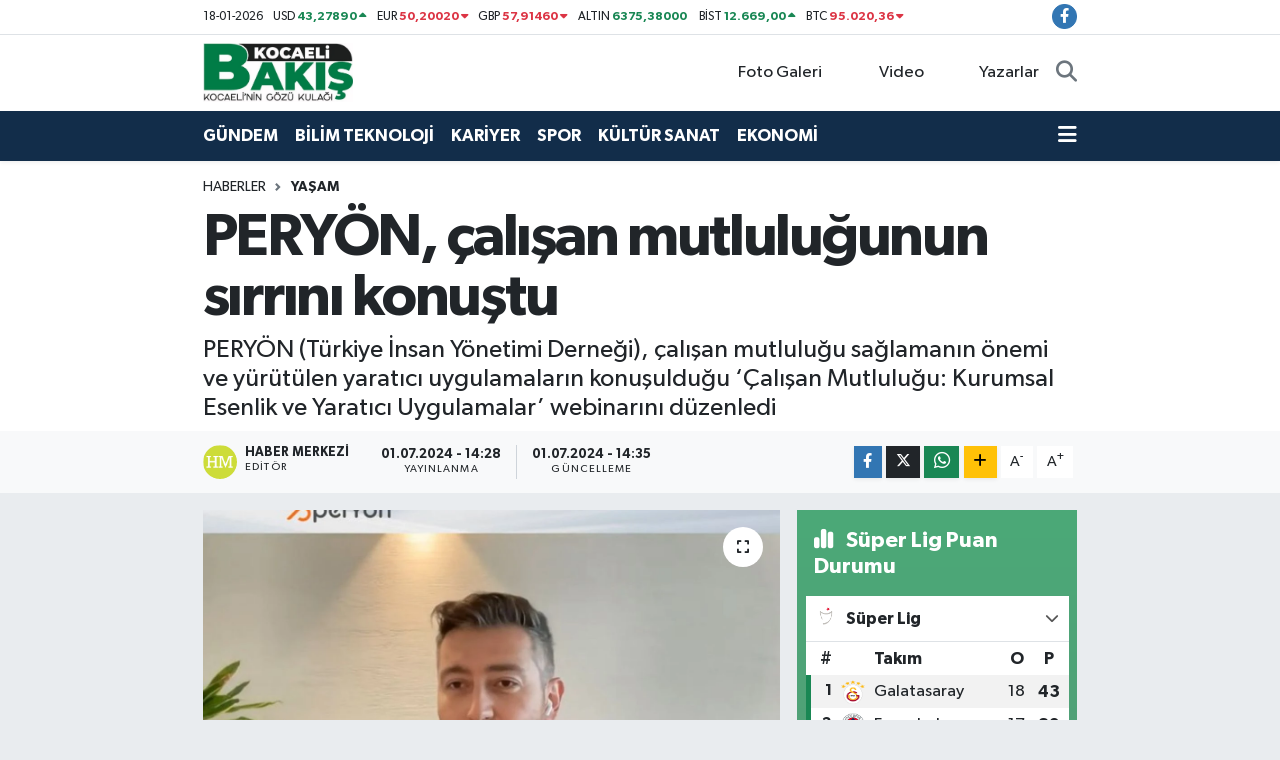

--- FILE ---
content_type: text/html; charset=UTF-8
request_url: https://www.kocaelibakis.com/peryon-calisan-mutlulugunun-sirrini-konustu
body_size: 27702
content:
<!DOCTYPE html>
<html lang="tr" data-theme="flow">
<head>
<link rel="dns-prefetch" href="//www.kocaelibakis.com">
<link rel="dns-prefetch" href="//kocaelibakiscom.teimg.com">
<link rel="dns-prefetch" href="//static.tebilisim.com">
<link rel="dns-prefetch" href="//pagead2.googlesyndication.com">
<link rel="dns-prefetch" href="//www.googletagmanager.com">
<link rel="dns-prefetch" href="//www.facebook.com">
<link rel="dns-prefetch" href="//www.w3.org">
<link rel="dns-prefetch" href="//x.com">
<link rel="dns-prefetch" href="//api.whatsapp.com">
<link rel="dns-prefetch" href="//www.linkedin.com">
<link rel="dns-prefetch" href="//pinterest.com">
<link rel="dns-prefetch" href="//t.me">
<link rel="dns-prefetch" href="//www.igfhaber.com">
<link rel="dns-prefetch" href="//media.api-sports.io">
<link rel="dns-prefetch" href="//facebook.com">
<link rel="dns-prefetch" href="//tebilisim.com">

    <meta charset="utf-8">
<title>PERYÖN, çalışan mutluluğunun sırrını konuştu - KocaeliBAKIŞGazetesi</title>
<meta name="description" content="PERYÖN (Türkiye İnsan Yönetimi Derneği), çalışan mutluluğu sağlamanın önemi ve yürütülen yaratıcı uygulamaların konuşulduğu ‘Çalışan Mutluluğu: Kurumsal Esenlik ve Yaratıcı Uygulamalar’ webinarını düzenledi">
<link rel="canonical" href="https://www.kocaelibakis.com/peryon-calisan-mutlulugunun-sirrini-konustu">
<meta name="viewport" content="width=device-width,initial-scale=1">
<meta name="X-UA-Compatible" content="IE=edge">
<meta name="robots" content="max-image-preview:large">
<meta name="theme-color" content="#122d4a">
<meta name="title" content="PERYÖN, çalışan mutluluğunun sırrını konuştu">
<meta name="articleSection" content="news">
<meta name="datePublished" content="2024-07-01T14:28:00+03:00">
<meta name="dateModified" content="2024-07-01T14:35:40+03:00">
<meta name="articleAuthor" content="İGF Haber Ajansı">
<meta name="author" content="İGF Haber Ajansı">
<link rel="amphtml" href="https://www.kocaelibakis.com/peryon-calisan-mutlulugunun-sirrini-konustu/amp">
<meta property="og:site_name" content="Kocaeli Bakış">
<meta property="og:title" content="PERYÖN, çalışan mutluluğunun sırrını konuştu">
<meta property="og:description" content="PERYÖN (Türkiye İnsan Yönetimi Derneği), çalışan mutluluğu sağlamanın önemi ve yürütülen yaratıcı uygulamaların konuşulduğu ‘Çalışan Mutluluğu: Kurumsal Esenlik ve Yaratıcı Uygulamalar’ webinarını düzenledi">
<meta property="og:url" content="https://www.kocaelibakis.com/peryon-calisan-mutlulugunun-sirrini-konustu">
<meta property="og:image" content="https://kocaelibakiscom.teimg.com/kocaelibakis-com/uploads/2024/07/agency/igf/peryon-calisan-mutlulugunun-sirrini-konustu.jpg">
<meta property="og:type" content="article">
<meta property="og:article:published_time" content="2024-07-01T14:28:00+03:00">
<meta property="og:article:modified_time" content="2024-07-01T14:35:40+03:00">
<meta name="twitter:card" content="summary_large_image">
<meta name="twitter:title" content="PERYÖN, çalışan mutluluğunun sırrını konuştu">
<meta name="twitter:description" content="PERYÖN (Türkiye İnsan Yönetimi Derneği), çalışan mutluluğu sağlamanın önemi ve yürütülen yaratıcı uygulamaların konuşulduğu ‘Çalışan Mutluluğu: Kurumsal Esenlik ve Yaratıcı Uygulamalar’ webinarını düzenledi">
<meta name="twitter:image" content="https://kocaelibakiscom.teimg.com/kocaelibakis-com/uploads/2024/07/agency/igf/peryon-calisan-mutlulugunun-sirrini-konustu.jpg">
<meta name="twitter:url" content="https://www.kocaelibakis.com/peryon-calisan-mutlulugunun-sirrini-konustu">
<link rel="shortcut icon" type="image/x-icon" href="https://kocaelibakiscom.teimg.com/kocaelibakis-com/uploads/2025/09/k-o-c-a-e-l-i-b-a-k-i-s-l-o-g-o.jpg">
<link rel="manifest" href="https://www.kocaelibakis.com/manifest.json?v=6.6.4" />
<link rel="preload" href="https://static.tebilisim.com/flow/assets/css/font-awesome/fa-solid-900.woff2" as="font" type="font/woff2" crossorigin />
<link rel="preload" href="https://static.tebilisim.com/flow/assets/css/font-awesome/fa-brands-400.woff2" as="font" type="font/woff2" crossorigin />
<link rel="preload" href="https://static.tebilisim.com/flow/assets/css/weather-icons/font/weathericons-regular-webfont.woff2" as="font" type="font/woff2" crossorigin />
<link rel="preload" href="https://static.tebilisim.com/flow/vendor/te/fonts/gibson/Gibson-Bold.woff2" as="font" type="font/woff2" crossorigin />
<link rel="preload" href="https://static.tebilisim.com/flow/vendor/te/fonts/gibson/Gibson-BoldItalic.woff2" as="font" type="font/woff2" crossorigin />
<link rel="preload" href="https://static.tebilisim.com/flow/vendor/te/fonts/gibson/Gibson-Italic.woff2" as="font" type="font/woff2" crossorigin />
<link rel="preload" href="https://static.tebilisim.com/flow/vendor/te/fonts/gibson/Gibson-Light.woff2" as="font" type="font/woff2" crossorigin />
<link rel="preload" href="https://static.tebilisim.com/flow/vendor/te/fonts/gibson/Gibson-LightItalic.woff2" as="font" type="font/woff2" crossorigin />
<link rel="preload" href="https://static.tebilisim.com/flow/vendor/te/fonts/gibson/Gibson-SemiBold.woff2" as="font" type="font/woff2" crossorigin />
<link rel="preload" href="https://static.tebilisim.com/flow/vendor/te/fonts/gibson/Gibson-SemiBoldItalic.woff2" as="font" type="font/woff2" crossorigin />
<link rel="preload" href="https://static.tebilisim.com/flow/vendor/te/fonts/gibson/Gibson.woff2" as="font" type="font/woff2" crossorigin />


<link rel="preload" as="style" href="https://static.tebilisim.com/flow/vendor/te/fonts/gibson.css?v=6.6.4">
<link rel="stylesheet" href="https://static.tebilisim.com/flow/vendor/te/fonts/gibson.css?v=6.6.4">

<style>:root {
        --te-link-color: #333;
        --te-link-hover-color: #000;
        --te-font: "Gibson";
        --te-secondary-font: "Gibson";
        --te-h1-font-size: 60px;
        --te-color: #122d4a;
        --te-hover-color: #194c82;
        --mm-ocd-width: 85%!important; /*  Mobil Menü Genişliği */
        --swiper-theme-color: var(--te-color)!important;
        --header-13-color: #ffc107;
    }</style><link rel="preload" as="style" href="https://static.tebilisim.com/flow/assets/vendor/bootstrap/css/bootstrap.min.css?v=6.6.4">
<link rel="stylesheet" href="https://static.tebilisim.com/flow/assets/vendor/bootstrap/css/bootstrap.min.css?v=6.6.4">
<link rel="preload" as="style" href="https://static.tebilisim.com/flow/assets/css/app6.6.4.min.css">
<link rel="stylesheet" href="https://static.tebilisim.com/flow/assets/css/app6.6.4.min.css">



<script type="application/ld+json">{"@context":"https:\/\/schema.org","@type":"WebSite","url":"https:\/\/www.kocaelibakis.com","potentialAction":{"@type":"SearchAction","target":"https:\/\/www.kocaelibakis.com\/arama?q={query}","query-input":"required name=query"}}</script>

<script type="application/ld+json">{"@context":"https:\/\/schema.org","@type":"NewsMediaOrganization","url":"https:\/\/www.kocaelibakis.com","name":"Kocaeli Bak\u0131\u015f","logo":"https:\/\/kocaelibakiscom.teimg.com\/kocaelibakis-com\/images\/banner\/dc992215-aa3e-43f1-bb8c-a776040195b1.jpg","sameAs":["https:\/\/www.facebook.com\/kocaelibakis"]}</script>

<script type="application/ld+json">{"@context":"https:\/\/schema.org","@graph":[{"@type":"SiteNavigationElement","name":"Ana Sayfa","url":"https:\/\/www.kocaelibakis.com","@id":"https:\/\/www.kocaelibakis.com"},{"@type":"SiteNavigationElement","name":"G\u00dcNDEM","url":"https:\/\/www.kocaelibakis.com\/gundem","@id":"https:\/\/www.kocaelibakis.com\/gundem"},{"@type":"SiteNavigationElement","name":"B\u0130L\u0130M TEKNOLOJ\u0130","url":"https:\/\/www.kocaelibakis.com\/bilim-teknoloji","@id":"https:\/\/www.kocaelibakis.com\/bilim-teknoloji"},{"@type":"SiteNavigationElement","name":"KAR\u0130YER","url":"https:\/\/www.kocaelibakis.com\/kariyer","@id":"https:\/\/www.kocaelibakis.com\/kariyer"},{"@type":"SiteNavigationElement","name":"SPOR","url":"https:\/\/www.kocaelibakis.com\/spor","@id":"https:\/\/www.kocaelibakis.com\/spor"},{"@type":"SiteNavigationElement","name":"K\u00dcLT\u00dcR SANAT","url":"https:\/\/www.kocaelibakis.com\/kultur-sanat","@id":"https:\/\/www.kocaelibakis.com\/kultur-sanat"},{"@type":"SiteNavigationElement","name":"EKONOM\u0130","url":"https:\/\/www.kocaelibakis.com\/ekonomi","@id":"https:\/\/www.kocaelibakis.com\/ekonomi"},{"@type":"SiteNavigationElement","name":"S\u0130YASET","url":"https:\/\/www.kocaelibakis.com\/siyaset","@id":"https:\/\/www.kocaelibakis.com\/siyaset"},{"@type":"SiteNavigationElement","name":"SA\u011eLIK","url":"https:\/\/www.kocaelibakis.com\/saglik","@id":"https:\/\/www.kocaelibakis.com\/saglik"},{"@type":"SiteNavigationElement","name":"YA\u015eAM","url":"https:\/\/www.kocaelibakis.com\/yasam","@id":"https:\/\/www.kocaelibakis.com\/yasam"},{"@type":"SiteNavigationElement","name":"E\u011e\u0130T\u0130M","url":"https:\/\/www.kocaelibakis.com\/egitim","@id":"https:\/\/www.kocaelibakis.com\/egitim"},{"@type":"SiteNavigationElement","name":"ASAY\u0130\u015e","url":"https:\/\/www.kocaelibakis.com\/asayis","@id":"https:\/\/www.kocaelibakis.com\/asayis"},{"@type":"SiteNavigationElement","name":"YURT","url":"https:\/\/www.kocaelibakis.com\/yurt","@id":"https:\/\/www.kocaelibakis.com\/yurt"},{"@type":"SiteNavigationElement","name":"BA\u015e\u0130SKELE","url":"https:\/\/www.kocaelibakis.com\/basiskele","@id":"https:\/\/www.kocaelibakis.com\/basiskele"},{"@type":"SiteNavigationElement","name":"\u00c7AYIROVA","url":"https:\/\/www.kocaelibakis.com\/cayirova","@id":"https:\/\/www.kocaelibakis.com\/cayirova"},{"@type":"SiteNavigationElement","name":"DARICA","url":"https:\/\/www.kocaelibakis.com\/darica","@id":"https:\/\/www.kocaelibakis.com\/darica"},{"@type":"SiteNavigationElement","name":"DER\u0130NCE","url":"https:\/\/www.kocaelibakis.com\/derince","@id":"https:\/\/www.kocaelibakis.com\/derince"},{"@type":"SiteNavigationElement","name":"D\u0130LOVASI","url":"https:\/\/www.kocaelibakis.com\/dilovasi","@id":"https:\/\/www.kocaelibakis.com\/dilovasi"},{"@type":"SiteNavigationElement","name":"GEBZE","url":"https:\/\/www.kocaelibakis.com\/gebze","@id":"https:\/\/www.kocaelibakis.com\/gebze"},{"@type":"SiteNavigationElement","name":"G\u00d6LC\u00dcK","url":"https:\/\/www.kocaelibakis.com\/golcuk","@id":"https:\/\/www.kocaelibakis.com\/golcuk"},{"@type":"SiteNavigationElement","name":"\u0130ZM\u0130T","url":"https:\/\/www.kocaelibakis.com\/izmit","@id":"https:\/\/www.kocaelibakis.com\/izmit"},{"@type":"SiteNavigationElement","name":"KANDIRA","url":"https:\/\/www.kocaelibakis.com\/kandira","@id":"https:\/\/www.kocaelibakis.com\/kandira"},{"@type":"SiteNavigationElement","name":"KARTEPE","url":"https:\/\/www.kocaelibakis.com\/kartepe","@id":"https:\/\/www.kocaelibakis.com\/kartepe"},{"@type":"SiteNavigationElement","name":"KARAM\u00dcRSEL","url":"https:\/\/www.kocaelibakis.com\/karamursel","@id":"https:\/\/www.kocaelibakis.com\/karamursel"},{"@type":"SiteNavigationElement","name":"K\u00d6RFEZ","url":"https:\/\/www.kocaelibakis.com\/korfez","@id":"https:\/\/www.kocaelibakis.com\/korfez"},{"@type":"SiteNavigationElement","name":"KOCAEL\u0130 B\u00dcY\u00dcK\u015eEH\u0130R","url":"https:\/\/www.kocaelibakis.com\/kocaeli-buyuksehir","@id":"https:\/\/www.kocaelibakis.com\/kocaeli-buyuksehir"},{"@type":"SiteNavigationElement","name":"MEDYA","url":"https:\/\/www.kocaelibakis.com\/medya","@id":"https:\/\/www.kocaelibakis.com\/medya"},{"@type":"SiteNavigationElement","name":"GENEL","url":"https:\/\/www.kocaelibakis.com\/genel","@id":"https:\/\/www.kocaelibakis.com\/genel"},{"@type":"SiteNavigationElement","name":"TUR\u0130ZM","url":"https:\/\/www.kocaelibakis.com\/turizm","@id":"https:\/\/www.kocaelibakis.com\/turizm"},{"@type":"SiteNavigationElement","name":"F\u0130NANS","url":"https:\/\/www.kocaelibakis.com\/finans","@id":"https:\/\/www.kocaelibakis.com\/finans"},{"@type":"SiteNavigationElement","name":"OTOMOB\u0130L","url":"https:\/\/www.kocaelibakis.com\/otomobil","@id":"https:\/\/www.kocaelibakis.com\/otomobil"},{"@type":"SiteNavigationElement","name":"D\u00dcNYA","url":"https:\/\/www.kocaelibakis.com\/dunya","@id":"https:\/\/www.kocaelibakis.com\/dunya"},{"@type":"SiteNavigationElement","name":"Yazarlar","url":"https:\/\/www.kocaelibakis.com\/yazarlar","@id":"https:\/\/www.kocaelibakis.com\/yazarlar"},{"@type":"SiteNavigationElement","name":"T\u00fcm Haberler","url":"https:\/\/www.kocaelibakis.com\/tum-haberler","@id":"https:\/\/www.kocaelibakis.com\/tum-haberler"},{"@type":"SiteNavigationElement","name":"Rop\u00f6rtajlar","url":"https:\/\/www.kocaelibakis.com\/roportajlar","@id":"https:\/\/www.kocaelibakis.com\/roportajlar"},{"@type":"SiteNavigationElement","name":"\u0130leti\u015fim","url":"https:\/\/www.kocaelibakis.com\/iletisim","@id":"https:\/\/www.kocaelibakis.com\/iletisim"},{"@type":"SiteNavigationElement","name":"Yazarlar","url":"https:\/\/www.kocaelibakis.com\/yazarlar","@id":"https:\/\/www.kocaelibakis.com\/yazarlar"},{"@type":"SiteNavigationElement","name":"Foto Galeri","url":"https:\/\/www.kocaelibakis.com\/foto-galeri","@id":"https:\/\/www.kocaelibakis.com\/foto-galeri"},{"@type":"SiteNavigationElement","name":"Video Galeri","url":"https:\/\/www.kocaelibakis.com\/video","@id":"https:\/\/www.kocaelibakis.com\/video"},{"@type":"SiteNavigationElement","name":"Biyografiler","url":"https:\/\/www.kocaelibakis.com\/biyografi","@id":"https:\/\/www.kocaelibakis.com\/biyografi"},{"@type":"SiteNavigationElement","name":"Firma Rehberi","url":"https:\/\/www.kocaelibakis.com\/rehber","@id":"https:\/\/www.kocaelibakis.com\/rehber"},{"@type":"SiteNavigationElement","name":"Seri \u0130lanlar","url":"https:\/\/www.kocaelibakis.com\/ilan","@id":"https:\/\/www.kocaelibakis.com\/ilan"},{"@type":"SiteNavigationElement","name":"Vefatlar","url":"https:\/\/www.kocaelibakis.com\/vefat","@id":"https:\/\/www.kocaelibakis.com\/vefat"},{"@type":"SiteNavigationElement","name":"R\u00f6portajlar","url":"https:\/\/www.kocaelibakis.com\/roportaj","@id":"https:\/\/www.kocaelibakis.com\/roportaj"},{"@type":"SiteNavigationElement","name":"Anketler","url":"https:\/\/www.kocaelibakis.com\/anketler","@id":"https:\/\/www.kocaelibakis.com\/anketler"},{"@type":"SiteNavigationElement","name":"\u0130zmit Bug\u00fcn, Yar\u0131n ve 1 Haftal\u0131k Hava Durumu Tahmini","url":"https:\/\/www.kocaelibakis.com\/izmit-hava-durumu","@id":"https:\/\/www.kocaelibakis.com\/izmit-hava-durumu"},{"@type":"SiteNavigationElement","name":"\u0130zmit Namaz Vakitleri","url":"https:\/\/www.kocaelibakis.com\/izmit-namaz-vakitleri","@id":"https:\/\/www.kocaelibakis.com\/izmit-namaz-vakitleri"},{"@type":"SiteNavigationElement","name":"Puan Durumu ve Fikst\u00fcr","url":"https:\/\/www.kocaelibakis.com\/futbol\/st-super-lig-puan-durumu-ve-fikstur","@id":"https:\/\/www.kocaelibakis.com\/futbol\/st-super-lig-puan-durumu-ve-fikstur"}]}</script>

<script type="application/ld+json">{"@context":"https:\/\/schema.org","@type":"BreadcrumbList","itemListElement":[{"@type":"ListItem","position":1,"item":{"@type":"Thing","@id":"https:\/\/www.kocaelibakis.com","name":"Haberler"}}]}</script>
<script type="application/ld+json">{"@context":"https:\/\/schema.org","@type":"NewsArticle","headline":"PERY\u00d6N, \u00e7al\u0131\u015fan mutlulu\u011funun s\u0131rr\u0131n\u0131 konu\u015ftu","articleSection":"YA\u015eAM","dateCreated":"2024-07-01T14:28:00+03:00","datePublished":"2024-07-01T14:28:00+03:00","dateModified":"2024-07-01T14:35:40+03:00","wordCount":697,"genre":"news","mainEntityOfPage":{"@type":"WebPage","@id":"https:\/\/www.kocaelibakis.com\/peryon-calisan-mutlulugunun-sirrini-konustu"},"articleBody":"<p>PERY\u00d6N (T\u00fcrkiye \u0130nsan Y\u00f6netimi Derne\u011fi), \u00e7al\u0131\u015fan mutlulu\u011fu sa\u011flaman\u0131n \u00f6nemi ve y\u00fcr\u00fct\u00fclen yarat\u0131c\u0131 uygulamalar\u0131n konu\u015fuldu\u011fu \u2018\u00c7al\u0131\u015fan Mutlulu\u011fu: Kurumsal Esenlik ve Yarat\u0131c\u0131 Uygulamalar\u2019 webinar\u0131n\u0131 d\u00fczenledi.<strong>\u0130STANBUL (\u0130GFA) - <\/strong>Pluxee T\u00fcrkiye sponsorlu\u011funda, London School of Mind Kurucusu Dr. Kerem D\u00fcndar moderat\u00f6rl\u00fc\u011f\u00fcnde d\u00fczenlenen \u2018\u00c7al\u0131\u015fan Mutlulu\u011fu: Kurumsal Esenlik ve Yarat\u0131c\u0131 Uygulamalar\u2019 ba\u015fl\u0131kl\u0131 webinarda, Wellbees Kurucu Orta\u011f\u0131 ve CEO\u2019su Melis Abac\u0131o\u011flu ve Enerjisa Enerji \u0130nsan ve K\u00fclt\u00fcr B\u00f6l\u00fcm Ba\u015fkan\u0131 Yakup Aydilek konu\u015fmac\u0131 olarak yer ald\u0131lar.<\/p>\n<p>Moderat\u00f6r London School of Mind Kurucusu Dr. Kerem D\u00fcndar, webinar\u0131n a\u00e7\u0131l\u0131\u015f\u0131nda i\u015f hayat\u0131nda \u00e7al\u0131\u015fan mutlulu\u011funa ili\u015fkin de\u011fi\u015fen trendleri \u015fu s\u00f6zlerle vurgulad\u0131: \u201cD\u00fcne kadar i\u015f hayat\u0131 ekmek param\u0131z\u0131 kazand\u0131\u011f\u0131m\u0131z bir yerdi. Bug\u00fcn ise i\u015fverenin \u00e7al\u0131\u015fan\u0131n psikolojisini, beden sa\u011fl\u0131\u011f\u0131n\u0131, genel olarak esenli\u011fini g\u00f6zetti\u011fi, bunlara yat\u0131r\u0131m yapt\u0131\u011f\u0131 bir yer haline geldi. \u0130\u015fverenin i\u015f veren olma pozisyonundan bak\u0131m veren olma pozisyonuna evrildi\u011fini g\u00f6zlemliyoruz. Tabii ki bu, performansa da do\u011frudan etkisi olan bir ihtiya\u00e7. \u0130\u015f hayat\u0131nda \u00e7al\u0131\u015fma alan\u0131m\u0131z\u0131 payla\u015ft\u0131\u011f\u0131m\u0131z insanlar\u0131n farkl\u0131 alanlardaki iyilik hallerine yat\u0131r\u0131m yapmak art\u0131k i\u015fveren i\u00e7in bir gereklilik.\u201d<\/p>\n<p><strong>\u2018Z KU\u015eA\u011eI \u00c7ALI\u015eANLAR D\u0130\u011eER KU\u015eAKLARDAN \u00dc\u00c7 KAT DAHA SIK PS\u0130KOLO\u011eA BA\u015eVURUYOR\u2019<\/strong><\/p>\n<p>Wellbees Kurucu Orta\u011f\u0131 ve CEO\u2019su Melis Abac\u0131o\u011flu, konu\u015fmas\u0131nda \u015funlara de\u011findi: \u201cPolikrizlerle dolu bir d\u00fcnyada ya\u015f\u0131yoruz. Gallup\u2019\u0131n ara\u015ft\u0131rmas\u0131na g\u00f6re, bug\u00fcnk\u00fc insan 15 sene \u00f6nceki insandan y\u00fczde 40 daha stresli. Bu polikrizlerin ortas\u0131ndan ge\u00e7erken sa\u011flam durabilen, temiz d\u00fc\u015f\u00fcnebilen, kendini s\u00fcrekli yenileyebilen ve esenlik dolu bir insana ihtiya\u00e7 var. Wellbees uygulamam\u0131z\u0131 kullananlara bakt\u0131\u011f\u0131m\u0131zda Z ku\u015fa\u011f\u0131n\u0131n di\u011fer ku\u015faklardan yakla\u015f\u0131k \u00fc\u00e7 kat daha s\u0131k psikolog randevusu ald\u0131\u011f\u0131n\u0131 g\u00f6r\u00fcyoruz. Dolay\u0131s\u0131yla Z ku\u015fa\u011f\u0131 i\u015fverenden bunu kendisine sunmas\u0131n\u0131 talep ederek geliyor masaya.\u201d<\/p>\n<p>Abac\u0131o\u011flu, konu\u015fmas\u0131nda m\u00fcd\u00fcr pozisyonundaki \u00e7al\u0131\u015fanlar\u0131n esenli\u011findeki olumsuz gidi\u015fata da dikkat \u00e7ekti: \u201cYapt\u0131\u011f\u0131m\u0131z ara\u015ft\u0131rmada m\u00fcd\u00fcrlerin son \u00fc\u00e7 senedir alttan ve \u00fcstten gelen bask\u0131lar nedeniyle iyi hissetmediklerini g\u00f6rd\u00fck. M\u00fcd\u00fcrlerin nas\u0131l hissetti\u011fi ekiplerin nas\u0131l hissetti\u011fini belirliyor. Ekipler ile m\u00fcd\u00fcrlerin iyilik hali aras\u0131nda ise y\u00fczde 5\u2019lik bir fark var sadece. Bu nedenle m\u00fcd\u00fcrlere odakl\u0131 esenlik projeleri y\u00fcr\u00fctmek \u015fu an \u015firketlerdeki en yayg\u0131n uygulamalardan biri. Bu uygulamalar\u0131n a\u00e7\u0131k ara fark yaratt\u0131\u011f\u0131n\u0131 da g\u00f6zlemliyoruz.\u201d<\/p>\n<p><strong>\u20182030\u2019A KADAR HER 16 \u00c7ALI\u015eANDAN 1\u2019\u0130 \u0130\u015e DE\u011e\u0130\u015eT\u0130RMEK ZORUNDA KALACAK\u2019<\/strong><\/p>\n<p>\u201cMcKinsey\u2019nin ara\u015ft\u0131rmas\u0131na g\u00f6re, 2030\u2019a kadar yapay zek\u00e2 alan\u0131nda globalde en az 20 milyon, en \u00e7ok 50 milyon i\u015f ortaya \u00e7\u0131kacak. 2030\u2019a kadar her 16 \u00e7al\u0131\u015fandan 1\u2019inin i\u015f de\u011fi\u015ftirmek zorunda kalaca\u011f\u0131n\u0131 g\u00f6r\u00fcyoruz.\u201d diyen Yakup Aydilek, kurum i\u00e7inde yap\u0131lan yatay transferlerin esenli\u011fe etkisine ise \u015fu s\u00f6zlerle de\u011findi: \u201cYatay kariyer yolculuklar\u0131n\u0131 \u00e7ok \u00f6nemsiyorum. Ara\u015ft\u0131rmalar g\u00f6steriyor ki, yatay transferler \u00fccret art\u0131\u015flar\u0131ndan 12 kat fazla, standart bir terfiden ise 2,5 kat daha fazla etki yarat\u0131yor.\u201d<\/p>\n<p>Enerjisa Enerji b\u00fcnyesinde y\u00fcr\u00fctt\u00fckleri esenlik uygulamalar\u0131 aras\u0131nda espor turnuvas\u0131n\u0131 \u00f6rnek g\u00f6steren Aydilek, \u201c\u0130yi olu\u015f hali be\u015f ana kategoride toplan\u0131yor: Kariyerde iyi olu\u015f, sosyal iyi olu\u015f, finansal iyi olu\u015f, toplumsal iyi olu\u015f ve fiziksel iyi olu\u015f hali. Ara\u015ft\u0131rmalar bu be\u015f alan aras\u0131nda en b\u00fcy\u00fck etkinin kariyerde iyi olu\u015f halinden geldi\u011fini g\u00f6steriyor. \u0130\u015fverenler de profesyonel hayatta bu k\u0131sma odaklanm\u0131\u015f durumda. Esenlik alan\u0131nda ara\u015ft\u0131rmalar y\u00fcr\u00fcten Gallup\u2019\u0131n Amerika ve Almanya\u2019da ger\u00e7ekle\u015ftirdi\u011fi bir ara\u015ft\u0131rma \u00f6rne\u011fin, finansal g\u00fcc\u00fc ya\u015famlar\u0131n\u0131n sonuna kadar hayatlar\u0131n\u0131 idame ettirmelerine yetecek \u00e7al\u0131\u015fanlar\u0131n %95\u2019inin yine de \u00e7al\u0131\u015fmaya devam etmek isteyeceklerini ortaya koyuyor.\u201d dedi.<\/p>","description":"PERY\u00d6N (T\u00fcrkiye \u0130nsan Y\u00f6netimi Derne\u011fi), \u00e7al\u0131\u015fan mutlulu\u011fu sa\u011flaman\u0131n \u00f6nemi ve y\u00fcr\u00fct\u00fclen yarat\u0131c\u0131 uygulamalar\u0131n konu\u015fuldu\u011fu \u2018\u00c7al\u0131\u015fan Mutlulu\u011fu: Kurumsal Esenlik ve Yarat\u0131c\u0131 Uygulamalar\u2019 webinar\u0131n\u0131 d\u00fczenledi","inLanguage":"tr-TR","keywords":[],"image":{"@type":"ImageObject","url":"https:\/\/kocaelibakiscom.teimg.com\/crop\/1280x720\/kocaelibakis-com\/uploads\/2024\/07\/agency\/igf\/peryon-calisan-mutlulugunun-sirrini-konustu.jpg","width":"1280","height":"720","caption":"PERY\u00d6N, \u00e7al\u0131\u015fan mutlulu\u011funun s\u0131rr\u0131n\u0131 konu\u015ftu"},"publishingPrinciples":"https:\/\/www.kocaelibakis.com\/gizlilik-sozlesmesi","isFamilyFriendly":"http:\/\/schema.org\/True","isAccessibleForFree":"http:\/\/schema.org\/True","publisher":{"@type":"Organization","name":"Kocaeli Bak\u0131\u015f","image":"https:\/\/kocaelibakiscom.teimg.com\/kocaelibakis-com\/images\/banner\/dc992215-aa3e-43f1-bb8c-a776040195b1.jpg","logo":{"@type":"ImageObject","url":"https:\/\/kocaelibakiscom.teimg.com\/kocaelibakis-com\/images\/banner\/dc992215-aa3e-43f1-bb8c-a776040195b1.jpg","width":"640","height":"375"}},"author":{"@type":"Person","name":"Haber Merkezi","honorificPrefix":"","jobTitle":"","url":null}}</script>





<style>
.mega-menu {z-index: 9999 !important;}
@media screen and (min-width: 1620px) {
    .container {width: 1280px!important; max-width: 1280px!important;}
    #ad_36 {margin-right: 15px !important;}
    #ad_9 {margin-left: 15px !important;}
}

@media screen and (min-width: 1325px) and (max-width: 1620px) {
    .container {width: 1100px!important; max-width: 1100px!important;}
    #ad_36 {margin-right: 100px !important;}
    #ad_9 {margin-left: 100px !important;}
}
@media screen and (min-width: 1295px) and (max-width: 1325px) {
    .container {width: 990px!important; max-width: 990px!important;}
    #ad_36 {margin-right: 165px !important;}
    #ad_9 {margin-left: 165px !important;}
}
@media screen and (min-width: 1200px) and (max-width: 1295px) {
    .container {width: 900px!important; max-width: 900px!important;}
    #ad_36 {margin-right: 210px !important;}
    #ad_9 {margin-left: 210px !important;}

}
</style><script async src="https://pagead2.googlesyndication.com/pagead/js/adsbygoogle.js?client=ca-pub-8010417886760561"
     crossorigin="anonymous"></script>



<script async data-cfasync="false"
	src="https://www.googletagmanager.com/gtag/js?id=G-F9XN0LYGBC"></script>
<script data-cfasync="false">
	window.dataLayer = window.dataLayer || [];
	  function gtag(){dataLayer.push(arguments);}
	  gtag('js', new Date());
	  gtag('config', 'G-F9XN0LYGBC');
</script>




</head>




<body class="d-flex flex-column min-vh-100">

    
    

    <header class="header-7">
    <div class="top-header d-none d-lg-block bg-white border-bottom">
        <div class="container">
            <div class="d-flex justify-content-between align-items-center small py-1">
                                    <!-- PİYASALAR -->
        <ul class="top-currency list-unstyled list-inline mb-0 text-dark">
        <li class="list-inline-item">18-01-2026</li>
        <li class="list-inline-item dolar">
            USD
            <span class="fw-bold text-success value">43,27890</span>
            <span class="text-success"><i class="fa fa-caret-up"></i></span>
        </li>
        <li class="list-inline-item euro">
            EUR
            <span class="fw-bold text-danger value">50,20020</span>
            <span class="text-danger"><i class="fa fa-caret-down"></i></span>
        </li>
        <li class="list-inline-item euro">
            GBP
            <span class="fw-bold text-danger value">57,91460</span>
            <span class="text-danger"><i class="fa fa-caret-down"></i></span>
        </li>
        <li class="list-inline-item altin">
            ALTIN
            <span class="fw-bold text-success value">6375,38000</span>
            <span class="text-success"><i class="fa fa-caret-minus"></i></span>
        </li>
        <li class="list-inline-item bist">
            BİST
            <span class="fw-bold text-success value">12.669,00</span>
            <span class="text-success"><i class="fa fa-caret-up"></i></span>
        </li>

        <li class="list-inline-item btc">
            BTC
            <span class="fw-bold text-danger value">95.020,36</span>
            <span class="text-danger"><i class="fa fa-caret-down"></i></span>
        </li>
    </ul>

    

                
                <div class="top-social-media">
                                        <a href="https://www.facebook.com/kocaelibakis" target="_blank" class="btn btn-sm btn-primary rounded-pill" rel="nofollow noreferrer noopener"><i class="fab fa-facebook-f text-white"></i></a>
                                                                                                                                                                                                                        </div>
            </div>
        </div>
    </div>
    <nav class="main-menu navbar navbar-expand-lg bg-white py-1 ps-0 py-2">
        <div class="container">
            <div class="d-lg-none">
                <a href="#menu" title="Ana Menü"><i class="fa fa-bars fa-lg"></i></a>
            </div>
            <div>
                                <a class="navbar-brand me-0" href="/" title="Kocaeli Bakış">
                    <img src="https://kocaelibakiscom.teimg.com/kocaelibakis-com/images/banner/dc992215-aa3e-43f1-bb8c-a776040195b1.jpg" alt="Kocaeli Bakış" width="150" height="40" class="light-mode img-fluid flow-logo">
<img src="https://kocaelibakiscom.teimg.com/kocaelibakis-com/images/banner/dc992215-aa3e-43f1-bb8c-a776040195b1.jpg" alt="Kocaeli Bakış" width="150" height="40" class="dark-mode img-fluid flow-logo d-none">

                </a>
                            </div>

            <ul class="nav d-flex justify-content-end">
                <ul  class="nav">
        <li class="nav-item   d-none d-lg-block">
        <a href="/foto-galeri" class="nav-link nav-link" target="_self" title="Foto Galeri"><i class="fa fa-camera me-1 text-white mr-1"></i>Foto Galeri</a>
        
    </li>
        <li class="nav-item   d-none d-lg-block">
        <a href="/video" class="nav-link nav-link" target="_self" title="Video"><i class="fa fa-video me-1 text-white mr-1"></i>Video</a>
        
    </li>
        <li class="nav-item   d-none d-lg-block">
        <a href="/yazarlar" class="nav-link nav-link" target="_self" title="Yazarlar"><i class="fa fa-pen-nib me-1 text-white mr-1"></i>Yazarlar</a>
        
    </li>
    </ul>

                
                <li class="nav-item">
                    <a href="/arama" class="nav-link p-0 my-2 text-secondary" title="Ara">
                        <i class="fa fa-search fa-lg"></i>
                    </a>
                </li>
            </ul>
        </div>
    </nav>
    <div class="category-menu navbar navbar-expand-lg d-none d-lg-block shadow-sm bg-te-color py-1">
        <div class="container">
            <ul  class="nav fw-semibold">
        <li class="nav-item   ">
        <a href="/gundem" class="nav-link text-white ps-0" target="_self" title="GÜNDEM">GÜNDEM</a>
        
    </li>
        <li class="nav-item   ">
        <a href="/bilim-teknoloji" class="nav-link text-white ps-0" target="_self" title="BİLİM TEKNOLOJİ">BİLİM TEKNOLOJİ</a>
        
    </li>
        <li class="nav-item   ">
        <a href="/kariyer" class="nav-link text-white ps-0" target="_self" title="KARİYER">KARİYER</a>
        
    </li>
        <li class="nav-item   ">
        <a href="/spor" class="nav-link text-white ps-0" target="_self" title="SPOR">SPOR</a>
        
    </li>
        <li class="nav-item   ">
        <a href="/kultur-sanat" class="nav-link text-white ps-0" target="_self" title="KÜLTÜR SANAT">KÜLTÜR SANAT</a>
        
    </li>
        <li class="nav-item   ">
        <a href="/ekonomi" class="nav-link text-white ps-0" target="_self" title="EKONOMİ">EKONOMİ</a>
        
    </li>
    </ul>

            <ul class="nav">
                
                <li class="nav-item dropdown position-static">
                    <a class="nav-link p-0 text-white" data-bs-toggle="dropdown" href="#" aria-haspopup="true"
                        aria-expanded="false" title="Ana Menü">
                        <i class="fa fa-bars fa-lg"></i>
                    </a>
                    <div class="mega-menu dropdown-menu dropdown-menu-end text-capitalize shadow-lg border-0 rounded-0">

    <div class="row g-3 small p-3">

                <div class="col">
            <div class="extra-sections bg-light p-3 border">
                <a href="https://www.kocaelibakis.com/kocaeli-nobetci-eczaneler" title="Kocaeli Nöbetçi Eczaneler" class="d-block border-bottom pb-2 mb-2" target="_self"><i class="fa-solid fa-capsules me-2"></i>Kocaeli Nöbetçi Eczaneler</a>
<a href="https://www.kocaelibakis.com/kocaeli-hava-durumu" title="Kocaeli Hava Durumu" class="d-block border-bottom pb-2 mb-2" target="_self"><i class="fa-solid fa-cloud-sun me-2"></i>Kocaeli Hava Durumu</a>
<a href="https://www.kocaelibakis.com/kocaeli-namaz-vakitleri" title="Kocaeli Namaz Vakitleri" class="d-block border-bottom pb-2 mb-2" target="_self"><i class="fa-solid fa-mosque me-2"></i>Kocaeli Namaz Vakitleri</a>
<a href="https://www.kocaelibakis.com/kocaeli-trafik-durumu" title="Kocaeli Trafik Yoğunluk Haritası" class="d-block border-bottom pb-2 mb-2" target="_self"><i class="fa-solid fa-car me-2"></i>Kocaeli Trafik Yoğunluk Haritası</a>
<a href="https://www.kocaelibakis.com/futbol/super-lig-puan-durumu-ve-fikstur" title="Süper Lig Puan Durumu ve Fikstür" class="d-block border-bottom pb-2 mb-2" target="_self"><i class="fa-solid fa-chart-bar me-2"></i>Süper Lig Puan Durumu ve Fikstür</a>
<a href="https://www.kocaelibakis.com/tum-mansetler" title="Tüm Manşetler" class="d-block border-bottom pb-2 mb-2" target="_self"><i class="fa-solid fa-newspaper me-2"></i>Tüm Manşetler</a>
<a href="https://www.kocaelibakis.com/sondakika-haberleri" title="Son Dakika Haberleri" class="d-block border-bottom pb-2 mb-2" target="_self"><i class="fa-solid fa-bell me-2"></i>Son Dakika Haberleri</a>

            </div>
        </div>
        
        <div class="col">
        <a href="/siyaset" class="d-block border-bottom  pb-2 mb-2" target="_self" title="SİYASET">SİYASET</a>
            <a href="/saglik" class="d-block border-bottom  pb-2 mb-2" target="_self" title="SAĞLIK">SAĞLIK</a>
            <a href="/yasam" class="d-block border-bottom  pb-2 mb-2" target="_self" title="YAŞAM">YAŞAM</a>
            <a href="/egitim" class="d-block border-bottom  pb-2 mb-2" target="_self" title="EĞİTİM">EĞİTİM</a>
            <a href="/asayis" class="d-block border-bottom  pb-2 mb-2" target="_self" title="ASAYİŞ">ASAYİŞ</a>
            <a href="/yurt" class="d-block border-bottom  pb-2 mb-2" target="_self" title="YURT">YURT</a>
            <a href="/basiskele" class="d-block  pb-2 mb-2" target="_self" title="BAŞİSKELE">BAŞİSKELE</a>
        </div><div class="col">
            <a href="/cayirova" class="d-block border-bottom  pb-2 mb-2" target="_self" title="ÇAYIROVA">ÇAYIROVA</a>
            <a href="/darica" class="d-block border-bottom  pb-2 mb-2" target="_self" title="DARICA">DARICA</a>
            <a href="/derince" class="d-block border-bottom  pb-2 mb-2" target="_self" title="DERİNCE">DERİNCE</a>
            <a href="/dilovasi" class="d-block border-bottom  pb-2 mb-2" target="_self" title="DİLOVASI">DİLOVASI</a>
            <a href="/gebze" class="d-block border-bottom  pb-2 mb-2" target="_self" title="GEBZE">GEBZE</a>
            <a href="/golcuk" class="d-block border-bottom  pb-2 mb-2" target="_self" title="GÖLCÜK">GÖLCÜK</a>
            <a href="/izmit" class="d-block  pb-2 mb-2" target="_self" title="İZMİT">İZMİT</a>
        </div><div class="col">
            <a href="/kandira" class="d-block border-bottom  pb-2 mb-2" target="_self" title="KANDIRA">KANDIRA</a>
            <a href="/kartepe" class="d-block border-bottom  pb-2 mb-2" target="_self" title="KARTEPE">KARTEPE</a>
            <a href="/karamursel" class="d-block border-bottom  pb-2 mb-2" target="_self" title="KARAMÜRSEL">KARAMÜRSEL</a>
            <a href="/korfez" class="d-block border-bottom  pb-2 mb-2" target="_self" title="KÖRFEZ">KÖRFEZ</a>
            <a href="/kocaeli-buyuksehir" class="d-block border-bottom  pb-2 mb-2" target="_self" title="KOCAELİ BÜYÜKŞEHİR">KOCAELİ BÜYÜKŞEHİR</a>
            <a href="/medya" class="d-block border-bottom  pb-2 mb-2" target="_self" title="MEDYA">MEDYA</a>
            <a href="/genel" class="d-block  pb-2 mb-2" target="_self" title="GENEL">GENEL</a>
        </div><div class="col">
            <a href="/turizm" class="d-block border-bottom  pb-2 mb-2" target="_self" title="TURİZM">TURİZM</a>
            <a href="/finans" class="d-block border-bottom  pb-2 mb-2" target="_self" title="FİNANS">FİNANS</a>
            <a href="/otomobil" class="d-block border-bottom  pb-2 mb-2" target="_self" title="OTOMOBİL">OTOMOBİL</a>
            <a href="/dunya" class="d-block border-bottom  pb-2 mb-2" target="_self" title="DÜNYA">DÜNYA</a>
            <a href="/yazarlar" class="d-block border-bottom  pb-2 mb-2" target="_self" title="Yazarlar">Yazarlar</a>
            <a href="/tum-haberler" class="d-block border-bottom  pb-2 mb-2" target="_self" title="Tüm Haberler">Tüm Haberler</a>
            <a href="/roportajlar" class="d-block  pb-2 mb-2" target="_self" title="Ropörtajlar">Ropörtajlar</a>
        </div><div class="col">
        </div>


    </div>

    <div class="p-3 bg-light">
                <a class="me-3"
            href="https://www.facebook.com/kocaelibakis" target="_blank" rel="nofollow noreferrer noopener"><i class="fab fa-facebook me-2 text-navy"></i> Facebook</a>
                                                                                    </div>

    <div class="mega-menu-footer p-2 bg-te-color">
        <a class="dropdown-item text-white" href="/kunye" title="Künye"><i class="fa fa-id-card me-2"></i> Künye</a>
        <a class="dropdown-item text-white" href="/iletisim" title="İletişim"><i class="fa fa-envelope me-2"></i> İletişim</a>
        <a class="dropdown-item text-white" href="/rss-baglantilari" title="RSS Bağlantıları"><i class="fa fa-rss me-2"></i> RSS Bağlantıları</a>
        <a class="dropdown-item text-white" href="/member/login" title="Üyelik Girişi"><i class="fa fa-user me-2"></i> Üyelik Girişi</a>
    </div>


</div>

                </li>
            </ul>


        </div>
    </div>
    <ul  class="mobile-categories d-lg-none list-inline bg-white">
        <li class="list-inline-item">
        <a href="/gundem" class="text-dark" target="_self" title="GÜNDEM">
                GÜNDEM
        </a>
    </li>
        <li class="list-inline-item">
        <a href="/bilim-teknoloji" class="text-dark" target="_self" title="BİLİM TEKNOLOJİ">
                BİLİM TEKNOLOJİ
        </a>
    </li>
        <li class="list-inline-item">
        <a href="/kariyer" class="text-dark" target="_self" title="KARİYER">
                KARİYER
        </a>
    </li>
        <li class="list-inline-item">
        <a href="/spor" class="text-dark" target="_self" title="SPOR">
                SPOR
        </a>
    </li>
        <li class="list-inline-item">
        <a href="/kultur-sanat" class="text-dark" target="_self" title="KÜLTÜR SANAT">
                KÜLTÜR SANAT
        </a>
    </li>
        <li class="list-inline-item">
        <a href="/ekonomi" class="text-dark" target="_self" title="EKONOMİ">
                EKONOMİ
        </a>
    </li>
    </ul>


</header>






<main class="single overflow-hidden" style="min-height: 300px">

            
    
    <div class="infinite" data-show-advert="1">

    

    <div class="infinite-item d-block" data-id="203863" data-category-id="10" data-reference="TE\Archive\Models\Archive" data-json-url="/service/json/featured-infinite.json">

        

        <div class="post-header pt-3 bg-white">

    <div class="container">

        
        <nav class="meta-category d-flex justify-content-lg-start" style="--bs-breadcrumb-divider: url(&#34;data:image/svg+xml,%3Csvg xmlns='http://www.w3.org/2000/svg' width='8' height='8'%3E%3Cpath d='M2.5 0L1 1.5 3.5 4 1 6.5 2.5 8l4-4-4-4z' fill='%236c757d'/%3E%3C/svg%3E&#34;);" aria-label="breadcrumb">
        <ol class="breadcrumb mb-0">
            <li class="breadcrumb-item"><a href="https://www.kocaelibakis.com" class="breadcrumb_link" target="_self">Haberler</a></li>
            <li class="breadcrumb-item active fw-bold" aria-current="page"><a href="/yasam" target="_self" class="breadcrumb_link text-dark" title="YAŞAM">YAŞAM</a></li>
        </ol>
</nav>

        <h1 class="h2 fw-bold text-lg-start headline my-2" itemprop="headline">PERYÖN, çalışan mutluluğunun sırrını konuştu</h1>
        
        <h2 class="lead text-lg-start text-dark my-2 description" itemprop="description">PERYÖN (Türkiye İnsan Yönetimi Derneği), çalışan mutluluğu sağlamanın önemi ve yürütülen yaratıcı uygulamaların konuşulduğu ‘Çalışan Mutluluğu: Kurumsal Esenlik ve Yaratıcı Uygulamalar’ webinarını düzenledi</h2>
        
        <div class="news-tags">
    </div>

    </div>

    <div class="bg-light py-1">
        <div class="container d-flex justify-content-between align-items-center">

            <div class="meta-author">
            <a href="/muhabir/4/haber-merkezi" class="d-flex" title="Haber Merkezi" target="_self">
            <img class="me-2 rounded-circle" width="34" height="34" src="[data-uri]"
                loading="lazy" alt="Haber Merkezi">
            <div class="me-3 flex-column align-items-center justify-content-center">
                <div class="fw-bold text-dark">Haber Merkezi</div>
                <div class="info text-dark">Editör</div>
            </div>
        </a>
    
    <div class="box">
    <time class="fw-bold">01.07.2024 - 14:28</time>
    <span class="info">Yayınlanma</span>
</div>
<div class="box">
    <time class="fw-bold">01.07.2024 - 14:35</time>
    <span class="info">Güncelleme</span>
</div>

    
    
    

</div>


            <div class="share-area justify-content-end align-items-center d-none d-lg-flex">

    <div class="mobile-share-button-container mb-2 d-block d-md-none">
    <button
        class="btn btn-primary btn-sm rounded-0 shadow-sm w-100"
        onclick="handleMobileShare(event, 'PERYÖN, çalışan mutluluğunun sırrını konuştu', 'https://www.kocaelibakis.com/peryon-calisan-mutlulugunun-sirrini-konustu')"
        title="Paylaş"
    >
        <i class="fas fa-share-alt me-2"></i>Paylaş
    </button>
</div>

<div class="social-buttons-new d-none d-md-flex justify-content-between">
    <a
        href="https://www.facebook.com/sharer/sharer.php?u=https%3A%2F%2Fwww.kocaelibakis.com%2Fperyon-calisan-mutlulugunun-sirrini-konustu"
        onclick="initiateDesktopShare(event, 'facebook')"
        class="btn btn-primary btn-sm rounded-0 shadow-sm me-1"
        title="Facebook'ta Paylaş"
        data-platform="facebook"
        data-share-url="https://www.kocaelibakis.com/peryon-calisan-mutlulugunun-sirrini-konustu"
        data-share-title="PERYÖN, çalışan mutluluğunun sırrını konuştu"
        rel="noreferrer nofollow noopener external"
    >
        <i class="fab fa-facebook-f"></i>
    </a>

    <a
        href="https://x.com/intent/tweet?url=https%3A%2F%2Fwww.kocaelibakis.com%2Fperyon-calisan-mutlulugunun-sirrini-konustu&text=PERY%C3%96N%2C+%C3%A7al%C4%B1%C5%9Fan+mutlulu%C4%9Funun+s%C4%B1rr%C4%B1n%C4%B1+konu%C5%9Ftu"
        onclick="initiateDesktopShare(event, 'twitter')"
        class="btn btn-dark btn-sm rounded-0 shadow-sm me-1"
        title="X'de Paylaş"
        data-platform="twitter"
        data-share-url="https://www.kocaelibakis.com/peryon-calisan-mutlulugunun-sirrini-konustu"
        data-share-title="PERYÖN, çalışan mutluluğunun sırrını konuştu"
        rel="noreferrer nofollow noopener external"
    >
        <i class="fab fa-x-twitter text-white"></i>
    </a>

    <a
        href="https://api.whatsapp.com/send?text=PERY%C3%96N%2C+%C3%A7al%C4%B1%C5%9Fan+mutlulu%C4%9Funun+s%C4%B1rr%C4%B1n%C4%B1+konu%C5%9Ftu+-+https%3A%2F%2Fwww.kocaelibakis.com%2Fperyon-calisan-mutlulugunun-sirrini-konustu"
        onclick="initiateDesktopShare(event, 'whatsapp')"
        class="btn btn-success btn-sm rounded-0 btn-whatsapp shadow-sm me-1"
        title="Whatsapp'ta Paylaş"
        data-platform="whatsapp"
        data-share-url="https://www.kocaelibakis.com/peryon-calisan-mutlulugunun-sirrini-konustu"
        data-share-title="PERYÖN, çalışan mutluluğunun sırrını konuştu"
        rel="noreferrer nofollow noopener external"
    >
        <i class="fab fa-whatsapp fa-lg"></i>
    </a>

    <div class="dropdown">
        <button class="dropdownButton btn btn-sm rounded-0 btn-warning border-none shadow-sm me-1" type="button" data-bs-toggle="dropdown" name="socialDropdownButton" title="Daha Fazla">
            <i id="icon" class="fa fa-plus"></i>
        </button>

        <ul class="dropdown-menu dropdown-menu-end border-0 rounded-1 shadow">
            <li>
                <a
                    href="https://www.linkedin.com/sharing/share-offsite/?url=https%3A%2F%2Fwww.kocaelibakis.com%2Fperyon-calisan-mutlulugunun-sirrini-konustu"
                    class="dropdown-item"
                    onclick="initiateDesktopShare(event, 'linkedin')"
                    data-platform="linkedin"
                    data-share-url="https://www.kocaelibakis.com/peryon-calisan-mutlulugunun-sirrini-konustu"
                    data-share-title="PERYÖN, çalışan mutluluğunun sırrını konuştu"
                    rel="noreferrer nofollow noopener external"
                    title="Linkedin"
                >
                    <i class="fab fa-linkedin text-primary me-2"></i>Linkedin
                </a>
            </li>
            <li>
                <a
                    href="https://pinterest.com/pin/create/button/?url=https%3A%2F%2Fwww.kocaelibakis.com%2Fperyon-calisan-mutlulugunun-sirrini-konustu&description=PERY%C3%96N%2C+%C3%A7al%C4%B1%C5%9Fan+mutlulu%C4%9Funun+s%C4%B1rr%C4%B1n%C4%B1+konu%C5%9Ftu&media="
                    class="dropdown-item"
                    onclick="initiateDesktopShare(event, 'pinterest')"
                    data-platform="pinterest"
                    data-share-url="https://www.kocaelibakis.com/peryon-calisan-mutlulugunun-sirrini-konustu"
                    data-share-title="PERYÖN, çalışan mutluluğunun sırrını konuştu"
                    rel="noreferrer nofollow noopener external"
                    title="Pinterest"
                >
                    <i class="fab fa-pinterest text-danger me-2"></i>Pinterest
                </a>
            </li>
            <li>
                <a
                    href="https://t.me/share/url?url=https%3A%2F%2Fwww.kocaelibakis.com%2Fperyon-calisan-mutlulugunun-sirrini-konustu&text=PERY%C3%96N%2C+%C3%A7al%C4%B1%C5%9Fan+mutlulu%C4%9Funun+s%C4%B1rr%C4%B1n%C4%B1+konu%C5%9Ftu"
                    class="dropdown-item"
                    onclick="initiateDesktopShare(event, 'telegram')"
                    data-platform="telegram"
                    data-share-url="https://www.kocaelibakis.com/peryon-calisan-mutlulugunun-sirrini-konustu"
                    data-share-title="PERYÖN, çalışan mutluluğunun sırrını konuştu"
                    rel="noreferrer nofollow noopener external"
                    title="Telegram"
                >
                    <i class="fab fa-telegram-plane text-primary me-2"></i>Telegram
                </a>
            </li>
            <li class="border-0">
                <a class="dropdown-item" href="javascript:void(0)" onclick="printContent(event)" title="Yazdır">
                    <i class="fas fa-print text-dark me-2"></i>
                    Yazdır
                </a>
            </li>
            <li class="border-0">
                <a class="dropdown-item" href="javascript:void(0)" onclick="copyURL(event, 'https://www.kocaelibakis.com/peryon-calisan-mutlulugunun-sirrini-konustu')" rel="noreferrer nofollow noopener external" title="Bağlantıyı Kopyala">
                    <i class="fas fa-link text-dark me-2"></i>
                    Kopyala
                </a>
            </li>
        </ul>
    </div>
</div>

<script>
    var shareableModelId = 203863;
    var shareableModelClass = 'TE\\Archive\\Models\\Archive';

    function shareCount(id, model, platform, url) {
        fetch("https://www.kocaelibakis.com/sharecount", {
            method: 'POST',
            headers: {
                'Content-Type': 'application/json',
                'X-CSRF-TOKEN': document.querySelector('meta[name="csrf-token"]')?.getAttribute('content')
            },
            body: JSON.stringify({ id, model, platform, url })
        }).catch(err => console.error('Share count fetch error:', err));
    }

    function goSharePopup(url, title, width = 600, height = 400) {
        const left = (screen.width - width) / 2;
        const top = (screen.height - height) / 2;
        window.open(
            url,
            title,
            `width=${width},height=${height},left=${left},top=${top},resizable=yes,scrollbars=yes`
        );
    }

    async function handleMobileShare(event, title, url) {
        event.preventDefault();

        if (shareableModelId && shareableModelClass) {
            shareCount(shareableModelId, shareableModelClass, 'native_mobile_share', url);
        }

        const isAndroidWebView = navigator.userAgent.includes('Android') && !navigator.share;

        if (isAndroidWebView) {
            window.location.href = 'androidshare://paylas?title=' + encodeURIComponent(title) + '&url=' + encodeURIComponent(url);
            return;
        }

        if (navigator.share) {
            try {
                await navigator.share({ title: title, url: url });
            } catch (error) {
                if (error.name !== 'AbortError') {
                    console.error('Web Share API failed:', error);
                }
            }
        } else {
            alert("Bu cihaz paylaşımı desteklemiyor.");
        }
    }

    function initiateDesktopShare(event, platformOverride = null) {
        event.preventDefault();
        const anchor = event.currentTarget;
        const platform = platformOverride || anchor.dataset.platform;
        const webShareUrl = anchor.href;
        const contentUrl = anchor.dataset.shareUrl || webShareUrl;

        if (shareableModelId && shareableModelClass && platform) {
            shareCount(shareableModelId, shareableModelClass, platform, contentUrl);
        }

        goSharePopup(webShareUrl, platform ? platform.charAt(0).toUpperCase() + platform.slice(1) : "Share");
    }

    function copyURL(event, urlToCopy) {
        event.preventDefault();
        navigator.clipboard.writeText(urlToCopy).then(() => {
            alert('Bağlantı panoya kopyalandı!');
        }).catch(err => {
            console.error('Could not copy text: ', err);
            try {
                const textArea = document.createElement("textarea");
                textArea.value = urlToCopy;
                textArea.style.position = "fixed";
                document.body.appendChild(textArea);
                textArea.focus();
                textArea.select();
                document.execCommand('copy');
                document.body.removeChild(textArea);
                alert('Bağlantı panoya kopyalandı!');
            } catch (fallbackErr) {
                console.error('Fallback copy failed:', fallbackErr);
            }
        });
    }

    function printContent(event) {
        event.preventDefault();

        const triggerElement = event.currentTarget;
        const contextContainer = triggerElement.closest('.infinite-item') || document;

        const header      = contextContainer.querySelector('.post-header');
        const media       = contextContainer.querySelector('.news-section .col-lg-8 .inner, .news-section .col-lg-8 .ratio, .news-section .col-lg-8 iframe');
        const articleBody = contextContainer.querySelector('.article-text');

        if (!header && !media && !articleBody) {
            window.print();
            return;
        }

        let printHtml = '';
        
        if (header) {
            const titleEl = header.querySelector('h1');
            const descEl  = header.querySelector('.description, h2.lead');

            let cleanHeaderHtml = '<div class="printed-header">';
            if (titleEl) cleanHeaderHtml += titleEl.outerHTML;
            if (descEl)  cleanHeaderHtml += descEl.outerHTML;
            cleanHeaderHtml += '</div>';

            printHtml += cleanHeaderHtml;
        }

        if (media) {
            printHtml += media.outerHTML;
        }

        if (articleBody) {
            const articleClone = articleBody.cloneNode(true);
            articleClone.querySelectorAll('.post-flash').forEach(function (el) {
                el.parentNode.removeChild(el);
            });
            printHtml += articleClone.outerHTML;
        }
        const iframe = document.createElement('iframe');
        iframe.style.position = 'fixed';
        iframe.style.right = '0';
        iframe.style.bottom = '0';
        iframe.style.width = '0';
        iframe.style.height = '0';
        iframe.style.border = '0';
        document.body.appendChild(iframe);

        const frameWindow = iframe.contentWindow || iframe;
        const title = document.title || 'Yazdır';
        const headStyles = Array.from(document.querySelectorAll('link[rel="stylesheet"], style'))
            .map(el => el.outerHTML)
            .join('');

        iframe.onload = function () {
            try {
                frameWindow.focus();
                frameWindow.print();
            } finally {
                setTimeout(function () {
                    document.body.removeChild(iframe);
                }, 1000);
            }
        };

        const doc = frameWindow.document;
        doc.open();
        doc.write(`
            <!doctype html>
            <html lang="tr">
                <head>
<link rel="dns-prefetch" href="//www.kocaelibakis.com">
<link rel="dns-prefetch" href="//kocaelibakiscom.teimg.com">
<link rel="dns-prefetch" href="//static.tebilisim.com">
<link rel="dns-prefetch" href="//pagead2.googlesyndication.com">
<link rel="dns-prefetch" href="//www.googletagmanager.com">
<link rel="dns-prefetch" href="//www.facebook.com">
<link rel="dns-prefetch" href="//www.w3.org">
<link rel="dns-prefetch" href="//x.com">
<link rel="dns-prefetch" href="//api.whatsapp.com">
<link rel="dns-prefetch" href="//www.linkedin.com">
<link rel="dns-prefetch" href="//pinterest.com">
<link rel="dns-prefetch" href="//t.me">
<link rel="dns-prefetch" href="//www.igfhaber.com">
<link rel="dns-prefetch" href="//media.api-sports.io">
<link rel="dns-prefetch" href="//facebook.com">
<link rel="dns-prefetch" href="//tebilisim.com">
                    <meta charset="utf-8">
                    <title>${title}</title>
                    ${headStyles}
                    <style>
                        html, body {
                            margin: 0;
                            padding: 0;
                            background: #ffffff;
                        }
                        .printed-article {
                            margin: 0;
                            padding: 20px;
                            box-shadow: none;
                            background: #ffffff;
                        }
                    </style>
                </head>
                <body>
                    <div class="printed-article">
                        ${printHtml}
                    </div>
                </body>
            </html>
        `);
        doc.close();
    }

    var dropdownButton = document.querySelector('.dropdownButton');
    if (dropdownButton) {
        var icon = dropdownButton.querySelector('#icon');
        var parentDropdown = dropdownButton.closest('.dropdown');
        if (parentDropdown && icon) {
            parentDropdown.addEventListener('show.bs.dropdown', function () {
                icon.classList.remove('fa-plus');
                icon.classList.add('fa-minus');
            });
            parentDropdown.addEventListener('hide.bs.dropdown', function () {
                icon.classList.remove('fa-minus');
                icon.classList.add('fa-plus');
            });
        }
    }
</script>

    
        
            <a href="#" title="Metin boyutunu küçült" class="te-textDown btn btn-sm btn-white rounded-0 me-1">A<sup>-</sup></a>
            <a href="#" title="Metin boyutunu büyüt" class="te-textUp btn btn-sm btn-white rounded-0 me-1">A<sup>+</sup></a>

            
        

    
</div>



        </div>


    </div>


</div>




        <div class="container g-0 g-sm-4">

            <div class="news-section overflow-hidden mt-lg-3">
                <div class="row g-3">
                    <div class="col-lg-8">

                        <div class="inner">
    <a href="https://kocaelibakiscom.teimg.com/crop/1280x720/kocaelibakis-com/uploads/2024/07/agency/igf/peryon-calisan-mutlulugunun-sirrini-konustu.jpg" class="position-relative d-block" data-fancybox>
                        <div class="zoom-in-out m-3">
            <i class="fa fa-expand" style="font-size: 14px"></i>
        </div>
        <img class="img-fluid" src="https://kocaelibakiscom.teimg.com/crop/1280x720/kocaelibakis-com/uploads/2024/07/agency/igf/peryon-calisan-mutlulugunun-sirrini-konustu.jpg" alt="PERYÖN, çalışan mutluluğunun sırrını konuştu" width="860" height="504" loading="eager" fetchpriority="high" decoding="async" style="width:100%; aspect-ratio: 860 / 504;" />
            </a>
</div>





                        <div class="d-flex d-lg-none justify-content-between align-items-center p-2">

    <div class="mobile-share-button-container mb-2 d-block d-md-none">
    <button
        class="btn btn-primary btn-sm rounded-0 shadow-sm w-100"
        onclick="handleMobileShare(event, 'PERYÖN, çalışan mutluluğunun sırrını konuştu', 'https://www.kocaelibakis.com/peryon-calisan-mutlulugunun-sirrini-konustu')"
        title="Paylaş"
    >
        <i class="fas fa-share-alt me-2"></i>Paylaş
    </button>
</div>

<div class="social-buttons-new d-none d-md-flex justify-content-between">
    <a
        href="https://www.facebook.com/sharer/sharer.php?u=https%3A%2F%2Fwww.kocaelibakis.com%2Fperyon-calisan-mutlulugunun-sirrini-konustu"
        onclick="initiateDesktopShare(event, 'facebook')"
        class="btn btn-primary btn-sm rounded-0 shadow-sm me-1"
        title="Facebook'ta Paylaş"
        data-platform="facebook"
        data-share-url="https://www.kocaelibakis.com/peryon-calisan-mutlulugunun-sirrini-konustu"
        data-share-title="PERYÖN, çalışan mutluluğunun sırrını konuştu"
        rel="noreferrer nofollow noopener external"
    >
        <i class="fab fa-facebook-f"></i>
    </a>

    <a
        href="https://x.com/intent/tweet?url=https%3A%2F%2Fwww.kocaelibakis.com%2Fperyon-calisan-mutlulugunun-sirrini-konustu&text=PERY%C3%96N%2C+%C3%A7al%C4%B1%C5%9Fan+mutlulu%C4%9Funun+s%C4%B1rr%C4%B1n%C4%B1+konu%C5%9Ftu"
        onclick="initiateDesktopShare(event, 'twitter')"
        class="btn btn-dark btn-sm rounded-0 shadow-sm me-1"
        title="X'de Paylaş"
        data-platform="twitter"
        data-share-url="https://www.kocaelibakis.com/peryon-calisan-mutlulugunun-sirrini-konustu"
        data-share-title="PERYÖN, çalışan mutluluğunun sırrını konuştu"
        rel="noreferrer nofollow noopener external"
    >
        <i class="fab fa-x-twitter text-white"></i>
    </a>

    <a
        href="https://api.whatsapp.com/send?text=PERY%C3%96N%2C+%C3%A7al%C4%B1%C5%9Fan+mutlulu%C4%9Funun+s%C4%B1rr%C4%B1n%C4%B1+konu%C5%9Ftu+-+https%3A%2F%2Fwww.kocaelibakis.com%2Fperyon-calisan-mutlulugunun-sirrini-konustu"
        onclick="initiateDesktopShare(event, 'whatsapp')"
        class="btn btn-success btn-sm rounded-0 btn-whatsapp shadow-sm me-1"
        title="Whatsapp'ta Paylaş"
        data-platform="whatsapp"
        data-share-url="https://www.kocaelibakis.com/peryon-calisan-mutlulugunun-sirrini-konustu"
        data-share-title="PERYÖN, çalışan mutluluğunun sırrını konuştu"
        rel="noreferrer nofollow noopener external"
    >
        <i class="fab fa-whatsapp fa-lg"></i>
    </a>

    <div class="dropdown">
        <button class="dropdownButton btn btn-sm rounded-0 btn-warning border-none shadow-sm me-1" type="button" data-bs-toggle="dropdown" name="socialDropdownButton" title="Daha Fazla">
            <i id="icon" class="fa fa-plus"></i>
        </button>

        <ul class="dropdown-menu dropdown-menu-end border-0 rounded-1 shadow">
            <li>
                <a
                    href="https://www.linkedin.com/sharing/share-offsite/?url=https%3A%2F%2Fwww.kocaelibakis.com%2Fperyon-calisan-mutlulugunun-sirrini-konustu"
                    class="dropdown-item"
                    onclick="initiateDesktopShare(event, 'linkedin')"
                    data-platform="linkedin"
                    data-share-url="https://www.kocaelibakis.com/peryon-calisan-mutlulugunun-sirrini-konustu"
                    data-share-title="PERYÖN, çalışan mutluluğunun sırrını konuştu"
                    rel="noreferrer nofollow noopener external"
                    title="Linkedin"
                >
                    <i class="fab fa-linkedin text-primary me-2"></i>Linkedin
                </a>
            </li>
            <li>
                <a
                    href="https://pinterest.com/pin/create/button/?url=https%3A%2F%2Fwww.kocaelibakis.com%2Fperyon-calisan-mutlulugunun-sirrini-konustu&description=PERY%C3%96N%2C+%C3%A7al%C4%B1%C5%9Fan+mutlulu%C4%9Funun+s%C4%B1rr%C4%B1n%C4%B1+konu%C5%9Ftu&media="
                    class="dropdown-item"
                    onclick="initiateDesktopShare(event, 'pinterest')"
                    data-platform="pinterest"
                    data-share-url="https://www.kocaelibakis.com/peryon-calisan-mutlulugunun-sirrini-konustu"
                    data-share-title="PERYÖN, çalışan mutluluğunun sırrını konuştu"
                    rel="noreferrer nofollow noopener external"
                    title="Pinterest"
                >
                    <i class="fab fa-pinterest text-danger me-2"></i>Pinterest
                </a>
            </li>
            <li>
                <a
                    href="https://t.me/share/url?url=https%3A%2F%2Fwww.kocaelibakis.com%2Fperyon-calisan-mutlulugunun-sirrini-konustu&text=PERY%C3%96N%2C+%C3%A7al%C4%B1%C5%9Fan+mutlulu%C4%9Funun+s%C4%B1rr%C4%B1n%C4%B1+konu%C5%9Ftu"
                    class="dropdown-item"
                    onclick="initiateDesktopShare(event, 'telegram')"
                    data-platform="telegram"
                    data-share-url="https://www.kocaelibakis.com/peryon-calisan-mutlulugunun-sirrini-konustu"
                    data-share-title="PERYÖN, çalışan mutluluğunun sırrını konuştu"
                    rel="noreferrer nofollow noopener external"
                    title="Telegram"
                >
                    <i class="fab fa-telegram-plane text-primary me-2"></i>Telegram
                </a>
            </li>
            <li class="border-0">
                <a class="dropdown-item" href="javascript:void(0)" onclick="printContent(event)" title="Yazdır">
                    <i class="fas fa-print text-dark me-2"></i>
                    Yazdır
                </a>
            </li>
            <li class="border-0">
                <a class="dropdown-item" href="javascript:void(0)" onclick="copyURL(event, 'https://www.kocaelibakis.com/peryon-calisan-mutlulugunun-sirrini-konustu')" rel="noreferrer nofollow noopener external" title="Bağlantıyı Kopyala">
                    <i class="fas fa-link text-dark me-2"></i>
                    Kopyala
                </a>
            </li>
        </ul>
    </div>
</div>

<script>
    var shareableModelId = 203863;
    var shareableModelClass = 'TE\\Archive\\Models\\Archive';

    function shareCount(id, model, platform, url) {
        fetch("https://www.kocaelibakis.com/sharecount", {
            method: 'POST',
            headers: {
                'Content-Type': 'application/json',
                'X-CSRF-TOKEN': document.querySelector('meta[name="csrf-token"]')?.getAttribute('content')
            },
            body: JSON.stringify({ id, model, platform, url })
        }).catch(err => console.error('Share count fetch error:', err));
    }

    function goSharePopup(url, title, width = 600, height = 400) {
        const left = (screen.width - width) / 2;
        const top = (screen.height - height) / 2;
        window.open(
            url,
            title,
            `width=${width},height=${height},left=${left},top=${top},resizable=yes,scrollbars=yes`
        );
    }

    async function handleMobileShare(event, title, url) {
        event.preventDefault();

        if (shareableModelId && shareableModelClass) {
            shareCount(shareableModelId, shareableModelClass, 'native_mobile_share', url);
        }

        const isAndroidWebView = navigator.userAgent.includes('Android') && !navigator.share;

        if (isAndroidWebView) {
            window.location.href = 'androidshare://paylas?title=' + encodeURIComponent(title) + '&url=' + encodeURIComponent(url);
            return;
        }

        if (navigator.share) {
            try {
                await navigator.share({ title: title, url: url });
            } catch (error) {
                if (error.name !== 'AbortError') {
                    console.error('Web Share API failed:', error);
                }
            }
        } else {
            alert("Bu cihaz paylaşımı desteklemiyor.");
        }
    }

    function initiateDesktopShare(event, platformOverride = null) {
        event.preventDefault();
        const anchor = event.currentTarget;
        const platform = platformOverride || anchor.dataset.platform;
        const webShareUrl = anchor.href;
        const contentUrl = anchor.dataset.shareUrl || webShareUrl;

        if (shareableModelId && shareableModelClass && platform) {
            shareCount(shareableModelId, shareableModelClass, platform, contentUrl);
        }

        goSharePopup(webShareUrl, platform ? platform.charAt(0).toUpperCase() + platform.slice(1) : "Share");
    }

    function copyURL(event, urlToCopy) {
        event.preventDefault();
        navigator.clipboard.writeText(urlToCopy).then(() => {
            alert('Bağlantı panoya kopyalandı!');
        }).catch(err => {
            console.error('Could not copy text: ', err);
            try {
                const textArea = document.createElement("textarea");
                textArea.value = urlToCopy;
                textArea.style.position = "fixed";
                document.body.appendChild(textArea);
                textArea.focus();
                textArea.select();
                document.execCommand('copy');
                document.body.removeChild(textArea);
                alert('Bağlantı panoya kopyalandı!');
            } catch (fallbackErr) {
                console.error('Fallback copy failed:', fallbackErr);
            }
        });
    }

    function printContent(event) {
        event.preventDefault();

        const triggerElement = event.currentTarget;
        const contextContainer = triggerElement.closest('.infinite-item') || document;

        const header      = contextContainer.querySelector('.post-header');
        const media       = contextContainer.querySelector('.news-section .col-lg-8 .inner, .news-section .col-lg-8 .ratio, .news-section .col-lg-8 iframe');
        const articleBody = contextContainer.querySelector('.article-text');

        if (!header && !media && !articleBody) {
            window.print();
            return;
        }

        let printHtml = '';
        
        if (header) {
            const titleEl = header.querySelector('h1');
            const descEl  = header.querySelector('.description, h2.lead');

            let cleanHeaderHtml = '<div class="printed-header">';
            if (titleEl) cleanHeaderHtml += titleEl.outerHTML;
            if (descEl)  cleanHeaderHtml += descEl.outerHTML;
            cleanHeaderHtml += '</div>';

            printHtml += cleanHeaderHtml;
        }

        if (media) {
            printHtml += media.outerHTML;
        }

        if (articleBody) {
            const articleClone = articleBody.cloneNode(true);
            articleClone.querySelectorAll('.post-flash').forEach(function (el) {
                el.parentNode.removeChild(el);
            });
            printHtml += articleClone.outerHTML;
        }
        const iframe = document.createElement('iframe');
        iframe.style.position = 'fixed';
        iframe.style.right = '0';
        iframe.style.bottom = '0';
        iframe.style.width = '0';
        iframe.style.height = '0';
        iframe.style.border = '0';
        document.body.appendChild(iframe);

        const frameWindow = iframe.contentWindow || iframe;
        const title = document.title || 'Yazdır';
        const headStyles = Array.from(document.querySelectorAll('link[rel="stylesheet"], style'))
            .map(el => el.outerHTML)
            .join('');

        iframe.onload = function () {
            try {
                frameWindow.focus();
                frameWindow.print();
            } finally {
                setTimeout(function () {
                    document.body.removeChild(iframe);
                }, 1000);
            }
        };

        const doc = frameWindow.document;
        doc.open();
        doc.write(`
            <!doctype html>
            <html lang="tr">
                <head>
<link rel="dns-prefetch" href="//www.kocaelibakis.com">
<link rel="dns-prefetch" href="//kocaelibakiscom.teimg.com">
<link rel="dns-prefetch" href="//static.tebilisim.com">
<link rel="dns-prefetch" href="//pagead2.googlesyndication.com">
<link rel="dns-prefetch" href="//www.googletagmanager.com">
<link rel="dns-prefetch" href="//www.facebook.com">
<link rel="dns-prefetch" href="//www.w3.org">
<link rel="dns-prefetch" href="//x.com">
<link rel="dns-prefetch" href="//api.whatsapp.com">
<link rel="dns-prefetch" href="//www.linkedin.com">
<link rel="dns-prefetch" href="//pinterest.com">
<link rel="dns-prefetch" href="//t.me">
<link rel="dns-prefetch" href="//www.igfhaber.com">
<link rel="dns-prefetch" href="//media.api-sports.io">
<link rel="dns-prefetch" href="//facebook.com">
<link rel="dns-prefetch" href="//tebilisim.com">
                    <meta charset="utf-8">
                    <title>${title}</title>
                    ${headStyles}
                    <style>
                        html, body {
                            margin: 0;
                            padding: 0;
                            background: #ffffff;
                        }
                        .printed-article {
                            margin: 0;
                            padding: 20px;
                            box-shadow: none;
                            background: #ffffff;
                        }
                    </style>
                </head>
                <body>
                    <div class="printed-article">
                        ${printHtml}
                    </div>
                </body>
            </html>
        `);
        doc.close();
    }

    var dropdownButton = document.querySelector('.dropdownButton');
    if (dropdownButton) {
        var icon = dropdownButton.querySelector('#icon');
        var parentDropdown = dropdownButton.closest('.dropdown');
        if (parentDropdown && icon) {
            parentDropdown.addEventListener('show.bs.dropdown', function () {
                icon.classList.remove('fa-plus');
                icon.classList.add('fa-minus');
            });
            parentDropdown.addEventListener('hide.bs.dropdown', function () {
                icon.classList.remove('fa-minus');
                icon.classList.add('fa-plus');
            });
        }
    }
</script>

    
        
        <div class="google-news share-are text-end">

            <a href="#" title="Metin boyutunu küçült" class="te-textDown btn btn-sm btn-white rounded-0 me-1">A<sup>-</sup></a>
            <a href="#" title="Metin boyutunu büyüt" class="te-textUp btn btn-sm btn-white rounded-0 me-1">A<sup>+</sup></a>

            
        </div>
        

    
</div>


                        <div class="card border-0 rounded-0 mb-3">
                            <div class="article-text container-padding" data-text-id="203863" property="articleBody">
                                
                                <p>PERYÖN (Türkiye İnsan Yönetimi Derneği), çalışan mutluluğu sağlamanın önemi ve yürütülen yaratıcı uygulamaların konuşulduğu ‘Çalışan Mutluluğu: Kurumsal Esenlik ve Yaratıcı Uygulamalar’ webinarını düzenledi.<strong>İSTANBUL (İGFA) - </strong>Pluxee Türkiye sponsorluğunda, London School of Mind Kurucusu Dr. Kerem Dündar moderatörlüğünde düzenlenen ‘Çalışan Mutluluğu: Kurumsal Esenlik ve Yaratıcı Uygulamalar’ başlıklı webinarda, Wellbees Kurucu Ortağı ve CEO’su Melis Abacıoğlu ve Enerjisa Enerji İnsan ve Kültür Bölüm Başkanı Yakup Aydilek konuşmacı olarak yer aldılar.</p>
<p>Moderatör London School of Mind Kurucusu Dr. Kerem Dündar, webinarın açılışında iş hayatında çalışan mutluluğuna ilişkin değişen trendleri şu sözlerle vurguladı: “Düne kadar iş hayatı ekmek paramızı kazandığımız bir yerdi. Bugün ise işverenin çalışanın psikolojisini, beden sağlığını, genel olarak esenliğini gözettiği, bunlara yatırım yaptığı bir yer haline geldi. İşverenin iş veren olma pozisyonundan bakım veren olma pozisyonuna evrildiğini gözlemliyoruz. Tabii ki bu, performansa da doğrudan etkisi olan bir ihtiyaç. İş hayatında çalışma alanımızı paylaştığımız insanların farklı alanlardaki iyilik hallerine yatırım yapmak artık işveren için bir gereklilik.”</p>
<p><strong>‘Z KUŞAĞI ÇALIŞANLAR DİĞER KUŞAKLARDAN ÜÇ KAT DAHA SIK PSİKOLOĞA BAŞVURUYOR’</strong></p>
<p>Wellbees Kurucu Ortağı ve CEO’su Melis Abacıoğlu, konuşmasında şunlara değindi: “Polikrizlerle dolu bir dünyada yaşıyoruz. Gallup’ın araştırmasına göre, bugünkü insan 15 sene önceki insandan yüzde 40 daha stresli. Bu polikrizlerin ortasından geçerken sağlam durabilen, temiz düşünebilen, kendini sürekli yenileyebilen ve esenlik dolu bir insana ihtiyaç var. Wellbees uygulamamızı kullananlara baktığımızda Z kuşağının diğer kuşaklardan yaklaşık üç kat daha sık psikolog randevusu aldığını görüyoruz. Dolayısıyla Z kuşağı işverenden bunu kendisine sunmasını talep ederek geliyor masaya.”</p>
<p>Abacıoğlu, konuşmasında müdür pozisyonundaki çalışanların esenliğindeki olumsuz gidişata da dikkat çekti: “Yaptığımız araştırmada müdürlerin son üç senedir alttan ve üstten gelen baskılar nedeniyle iyi hissetmediklerini gördük. Müdürlerin nasıl hissettiği ekiplerin nasıl hissettiğini belirliyor. Ekipler ile müdürlerin iyilik hali arasında ise yüzde 5’lik bir fark var sadece. Bu nedenle müdürlere odaklı esenlik projeleri yürütmek şu an şirketlerdeki en yaygın uygulamalardan biri. Bu uygulamaların açık ara fark yarattığını da gözlemliyoruz.”</p>
<p><strong>‘2030’A KADAR HER 16 ÇALIŞANDAN 1’İ İŞ DEĞİŞTİRMEK ZORUNDA KALACAK’</strong></p>
<p>“McKinsey’nin araştırmasına göre, 2030’a kadar yapay zekâ alanında globalde en az 20 milyon, en çok 50 milyon iş ortaya çıkacak. 2030’a kadar her 16 çalışandan 1’inin iş değiştirmek zorunda kalacağını görüyoruz.” diyen Yakup Aydilek, kurum içinde yapılan yatay transferlerin esenliğe etkisine ise şu sözlerle değindi: “Yatay kariyer yolculuklarını çok önemsiyorum. Araştırmalar gösteriyor ki, yatay transferler ücret artışlarından 12 kat fazla, standart bir terfiden ise 2,5 kat daha fazla etki yaratıyor.”</p>
<p>Enerjisa Enerji bünyesinde yürüttükleri esenlik uygulamaları arasında espor turnuvasını örnek gösteren Aydilek, “İyi oluş hali beş ana kategoride toplanıyor: Kariyerde iyi oluş, sosyal iyi oluş, finansal iyi oluş, toplumsal iyi oluş ve fiziksel iyi oluş hali. Araştırmalar bu beş alan arasında en büyük etkinin kariyerde iyi oluş halinden geldiğini gösteriyor. İşverenler de profesyonel hayatta bu kısma odaklanmış durumda. Esenlik alanında araştırmalar yürüten Gallup’ın Amerika ve Almanya’da gerçekleştirdiği bir araştırma örneğin, finansal gücü yaşamlarının sonuna kadar hayatlarını idame ettirmelerine yetecek çalışanların %95’inin yine de çalışmaya devam etmek isteyeceklerini ortaya koyuyor.” dedi.</p><div class="article-source py-3 small ">
            <span class="source-name pe-3"><strong>Kaynak: </strong><span>İGF Haber Ajansı</span></span>
    </div>

                                                                
                            </div>
                        </div>

                        <div class="editors-choice my-3">
        <div class="row g-2">
                                </div>
    </div>





                        <div class="author-box my-3 p-3 bg-white">
        <div class="d-flex">
            <div class="flex-shrink-0">
                <a href="/muhabir/4/haber-merkezi" title="Haber Merkezi">
                    <img class="img-fluid rounded-circle" width="96" height="96"
                        src="[data-uri]" loading="lazy"
                        alt="Haber Merkezi">
                </a>
            </div>
            <div class="flex-grow-1 align-self-center ms-3">
                <div class="text-dark small text-uppercase">Editör Hakkında</div>
                <div class="h4"><a href="/muhabir/4/haber-merkezi" title="Haber Merkezi">Haber Merkezi</a></div>
                <div class="text-secondary small show-all-text mb-2"></div>

                <div class="social-buttons d-flex justify-content-start">
                                            <a href="/cdn-cgi/l/email-protection#364253545f5a5f455f5b050276515b575f5a1855595b" class="btn btn-outline-dark btn-sm me-1 rounded-1" title="E-Mail" target="_blank"><i class="fa fa-envelope"></i></a>
                                                                                                                                        </div>

            </div>
        </div>
    </div>





                        <div class="related-news my-3 bg-white p-3">
    <div class="section-title d-flex mb-3 align-items-center">
        <div class="h2 lead flex-shrink-1 text-te-color m-0 text-nowrap fw-bold">Bunlar da ilginizi çekebilir</div>
        <div class="flex-grow-1 title-line ms-3"></div>
    </div>
    <div class="row g-3">
                <div class="col-6 col-lg-4">
            <a href="/kocaelide-minik-mucitler-bilimle-bulustu" title="Kocaeli&#039;de minik mucitler bilimle buluştu" target="_self">
                <img class="img-fluid" src="https://kocaelibakiscom.teimg.com/crop/250x150/kocaelibakis-com/uploads/2026/01/kocaelide-minik-mucitler-bilimle-bulustu.webp" width="860" height="504" alt="Kocaeli&#039;de minik mucitler bilimle buluştu"></a>
                <h3 class="h5 mt-1">
                    <a href="/kocaelide-minik-mucitler-bilimle-bulustu" title="Kocaeli&#039;de minik mucitler bilimle buluştu" target="_self">Kocaeli&#039;de minik mucitler bilimle buluştu</a>
                </h3>
            </a>
        </div>
                <div class="col-6 col-lg-4">
            <a href="/dilencilere-zabitadan-darbe" title="Dilencilere zabıtadan darbe" target="_self">
                <img class="img-fluid" src="https://kocaelibakiscom.teimg.com/crop/250x150/kocaelibakis-com/uploads/2026/01/dilencilere-zabitadan-darbe.webp" width="860" height="504" alt="Dilencilere zabıtadan darbe"></a>
                <h3 class="h5 mt-1">
                    <a href="/dilencilere-zabitadan-darbe" title="Dilencilere zabıtadan darbe" target="_self">Dilencilere zabıtadan darbe</a>
                </h3>
            </a>
        </div>
                <div class="col-6 col-lg-4">
            <a href="/10-bin-konut-icin-kuralar-cekildi" title="10 bin konut için kuralar çekildi" target="_self">
                <img class="img-fluid" src="https://kocaelibakiscom.teimg.com/crop/250x150/kocaelibakis-com/uploads/2026/01/10-bin-konut-icin-kuralar-cekildi.webp" width="860" height="504" alt="10 bin konut için kuralar çekildi"></a>
                <h3 class="h5 mt-1">
                    <a href="/10-bin-konut-icin-kuralar-cekildi" title="10 bin konut için kuralar çekildi" target="_self">10 bin konut için kuralar çekildi</a>
                </h3>
            </a>
        </div>
                <div class="col-6 col-lg-4">
            <a href="/yalin-uretim-ve-dijitallesmenin-onemi-bursada-masaya-yatirildi" title="Yalın üretim ve dijitalleşmenin önemi Bursa&#039;da masaya yatırıldı" target="_self">
                <img class="img-fluid" src="https://www.igfhaber.com/static/2026/01/16/yalin-uretim-ve-dijitallesmenin-onemi-bursa-da-masaya-yatirildi-1768564959-488_large.webp" width="860" height="504" alt="Yalın üretim ve dijitalleşmenin önemi Bursa&#039;da masaya yatırıldı"></a>
                <h3 class="h5 mt-1">
                    <a href="/yalin-uretim-ve-dijitallesmenin-onemi-bursada-masaya-yatirildi" title="Yalın üretim ve dijitalleşmenin önemi Bursa&#039;da masaya yatırıldı" target="_self">Yalın üretim ve dijitalleşmenin önemi Bursa&#039;da masaya yatırıldı</a>
                </h3>
            </a>
        </div>
                <div class="col-6 col-lg-4">
            <a href="/kartepe-teleferike-ulasim-artik-daha-kolay" title="Kartepe Teleferik&#039;e ulaşım artık daha kolay" target="_self">
                <img class="img-fluid" src="https://kocaelibakiscom.teimg.com/crop/250x150/kocaelibakis-com/uploads/2026/01/kartepe-teleferike-ulasim-artik-daha-kolay.webp" width="860" height="504" alt="Kartepe Teleferik&#039;e ulaşım artık daha kolay"></a>
                <h3 class="h5 mt-1">
                    <a href="/kartepe-teleferike-ulasim-artik-daha-kolay" title="Kartepe Teleferik&#039;e ulaşım artık daha kolay" target="_self">Kartepe Teleferik&#039;e ulaşım artık daha kolay</a>
                </h3>
            </a>
        </div>
                <div class="col-6 col-lg-4">
            <a href="/antikkapi-2025te-10-milyon-kisiye-ulasti" title="Antikkapı 2025&#039;te 10 milyon kişiye ulaştı" target="_self">
                <img class="img-fluid" src="https://kocaelibakiscom.teimg.com/crop/250x150/kocaelibakis-com/uploads/2026/01/antikkapi-2025te-10-milyon-kisiye-ulasti.webp" width="860" height="504" alt="Antikkapı 2025&#039;te 10 milyon kişiye ulaştı"></a>
                <h3 class="h5 mt-1">
                    <a href="/antikkapi-2025te-10-milyon-kisiye-ulasti" title="Antikkapı 2025&#039;te 10 milyon kişiye ulaştı" target="_self">Antikkapı 2025&#039;te 10 milyon kişiye ulaştı</a>
                </h3>
            </a>
        </div>
            </div>
</div>


                        

                                                    <div id="comments" class="bg-white mb-3 p-3">

    
    <div>
        <div class="section-title d-flex mb-3 align-items-center">
            <div class="h2 lead flex-shrink-1 text-te-color m-0 text-nowrap fw-bold">Yorumlar </div>
            <div class="flex-grow-1 title-line ms-3"></div>
        </div>


        <form method="POST" action="https://www.kocaelibakis.com/comments/add" accept-charset="UTF-8" id="form_203863"><input name="_token" type="hidden" value="MRvJ9Xwz9lTvuOnf2sF0MuFB9ofeaILdS7kh3VfY">
        <div id="nova_honeypot_6fh9jVTmh4lnYxyV_wrap" style="display: none" aria-hidden="true">
        <input id="nova_honeypot_6fh9jVTmh4lnYxyV"
               name="nova_honeypot_6fh9jVTmh4lnYxyV"
               type="text"
               value=""
                              autocomplete="nope"
               tabindex="-1">
        <input name="valid_from"
               type="text"
               value="[base64]"
                              autocomplete="off"
               tabindex="-1">
    </div>
        <input name="reference_id" type="hidden" value="203863">
        <input name="reference_type" type="hidden" value="TE\Archive\Models\Archive">
        <input name="parent_id" type="hidden" value="0">


        <div class="form-row">
            <div class="form-group mb-3">
                <textarea class="form-control" rows="3" placeholder="Yorumlarınızı ve düşüncelerinizi bizimle paylaşın" required name="body" cols="50"></textarea>
            </div>
            <div class="form-group mb-3">
                <input class="form-control" placeholder="Adınız soyadınız" required name="name" type="text">
            </div>


            
            <div class="form-group mb-3">
                <button type="submit" class="btn btn-te-color add-comment" data-id="203863" data-reference="TE\Archive\Models\Archive">
                    <span class="spinner-border spinner-border-sm d-none"></span>
                    Gönder
                </button>
            </div>


        </div>

                <div class="alert alert-warning" role="alert">
            <small>Yorum yazarak <a href="https://www.kocaelibakis.com/topluluk-kurallari"  class="text-danger" target="_blank">topluluk kurallarımızı </a>
 kabul etmiş bulunuyor ve tüm sorumluluğu üstleniyorsunuz. Yazılan yorumlardan KocaeliBAKIŞGazetesi hiçbir şekilde sorumlu tutulamaz.
            </small>
        </div>
        
        </form>

        <div id="comment-area" class="comment_read_203863" data-post-id="203863" data-model="TE\Archive\Models\Archive" data-action="/comments/list" ></div>

        
    </div>
</div>

                        

                    </div>

                    <div class="col-lg-4">
                        <!-- SECONDARY SIDEBAR -->
                        <aside class="mb-3 bg-gradient-green league" data-widget-unique-key="puan_durumu_1391" data-default-league="super-lig">
    <div class="section-title d-flex p-3 align-items-center">
        <h2 class="lead flex-shrink-1 text-te-color m-0 fw-bold">
            <div class="h4 lead text-start text-white m-0"><i class="fa-solid fa-chart-simple me-2"></i>
            Süper Lig Puan Durumu</div>
        </h2>
    </div>
    <div class="px-2 pb-2">

        <div class="card border-0 rounded-0">
            <div class="card-body p-0">

                <div class="custom-selectbox " onclick="toggleDropdown(this)">

                    <div class="selected border-bottom">
                        <img src="https://www.kocaelibakis.com/themes/flow/assets/img/leagues/super-lig.png" alt="Süper Lig">
                        Süper Lig
                        <i class="fas fa-chevron-down"></i>
                    </div>
                    <ul class="bg-white overflow-widget border-bottom" style="height: 400px">
                                                <li class="border-bottom">
                            <a href="/futbol/super-lig-puan-durumu-ve-fikstur" title="Süper Lig Puan Durumu ve Fikstür" class="text-dark">
                                <img src="https://www.kocaelibakis.com/themes/flow/assets/img/leagues/super-lig.png" loading="lazy" width="54" height="54" alt="Süper Lig"> Süper Lig Puan Durumu ve Fikstür
                            </a>
                        </li>
                                                <li class="border-bottom">
                            <a href="/futbol/tff-1-lig-puan-durumu-ve-fikstur" title="TFF 1.Lig Puan Durumu ve Fikstür" class="text-dark">
                                <img src="https://www.kocaelibakis.com/themes/flow/assets/img/leagues/tff-1-lig.png" loading="lazy" width="54" height="54" alt="TFF 1.Lig"> TFF 1.Lig Puan Durumu ve Fikstür
                            </a>
                        </li>
                                                <li class="border-bottom">
                            <a href="/futbol/tff-2-lig-beyaz-puan-durumu-ve-fikstur" title="TFF 2.Lig Beyaz Grup Puan Durumu ve Fikstür" class="text-dark">
                                <img src="https://www.kocaelibakis.com/themes/flow/assets/img/leagues/tff-2-lig-beyaz.png" loading="lazy" width="54" height="54" alt="TFF 2.Lig Beyaz Grup"> TFF 2.Lig Beyaz Grup Puan Durumu ve Fikstür
                            </a>
                        </li>
                                                <li class="border-bottom">
                            <a href="/futbol/tff-2-lig-kirmizi-puan-durumu-ve-fikstur" title="TFF 2.Lig Kırmızı Grup Puan Durumu ve Fikstür" class="text-dark">
                                <img src="https://www.kocaelibakis.com/themes/flow/assets/img/leagues/tff-2-lig-kirmizi.png" loading="lazy" width="54" height="54" alt="TFF 2.Lig Kırmızı Grup"> TFF 2.Lig Kırmızı Grup Puan Durumu ve Fikstür
                            </a>
                        </li>
                                                <li class="border-bottom">
                            <a href="/futbol/tff-3-lig-1-grup-puan-durumu-ve-fikstur" title="TFF 3.Lig 1.Grup Puan Durumu ve Fikstür" class="text-dark">
                                <img src="https://www.kocaelibakis.com/themes/flow/assets/img/leagues/tff-3-lig-1-grup.png" loading="lazy" width="54" height="54" alt="TFF 3.Lig 1.Grup"> TFF 3.Lig 1.Grup Puan Durumu ve Fikstür
                            </a>
                        </li>
                                                <li class="border-bottom">
                            <a href="/futbol/tff-3-lig-2-grup-puan-durumu-ve-fikstur" title="TFF 3.Lig 2.Grup Puan Durumu ve Fikstür" class="text-dark">
                                <img src="https://www.kocaelibakis.com/themes/flow/assets/img/leagues/tff-3-lig-2-grup.png" loading="lazy" width="54" height="54" alt="TFF 3.Lig 2.Grup"> TFF 3.Lig 2.Grup Puan Durumu ve Fikstür
                            </a>
                        </li>
                                                <li class="border-bottom">
                            <a href="/futbol/tff-3-lig-3-grup-puan-durumu-ve-fikstur" title="TFF 3.Lig 3.Grup Puan Durumu ve Fikstür" class="text-dark">
                                <img src="https://www.kocaelibakis.com/themes/flow/assets/img/leagues/tff-3-lig-3-grup.png" loading="lazy" width="54" height="54" alt="TFF 3.Lig 3.Grup"> TFF 3.Lig 3.Grup Puan Durumu ve Fikstür
                            </a>
                        </li>
                                                <li class="border-bottom">
                            <a href="/futbol/tff-3-lig-4-grup-puan-durumu-ve-fikstur" title="TFF 3.Lig 4.Grup Puan Durumu ve Fikstür" class="text-dark">
                                <img src="https://www.kocaelibakis.com/themes/flow/assets/img/leagues/tff-3-lig-4-grup.png" loading="lazy" width="54" height="54" alt="TFF 3.Lig 4.Grup"> TFF 3.Lig 4.Grup Puan Durumu ve Fikstür
                            </a>
                        </li>
                                                <li class="border-bottom">
                            <a href="/futbol/bundesliga-puan-durumu-ve-fikstur" title="Almanya Bundesliga Puan Durumu ve Fikstür" class="text-dark">
                                <img src="https://www.kocaelibakis.com/themes/flow/assets/img/leagues/bundesliga.png" loading="lazy" width="54" height="54" alt="Almanya Bundesliga"> Almanya Bundesliga Puan Durumu ve Fikstür
                            </a>
                        </li>
                                                <li class="border-bottom">
                            <a href="/futbol/premier-lig-puan-durumu-ve-fikstur" title="İngiltere Premier Lig Puan Durumu ve Fikstür" class="text-dark">
                                <img src="https://www.kocaelibakis.com/themes/flow/assets/img/leagues/premier-lig.png" loading="lazy" width="54" height="54" alt="İngiltere Premier Lig"> İngiltere Premier Lig Puan Durumu ve Fikstür
                            </a>
                        </li>
                                                <li class="border-bottom">
                            <a href="/futbol/la-liga-puan-durumu-ve-fikstur" title="İspanya La Liga Puan Durumu ve Fikstür" class="text-dark">
                                <img src="https://www.kocaelibakis.com/themes/flow/assets/img/leagues/la-liga.png" loading="lazy" width="54" height="54" alt="İspanya La Liga"> İspanya La Liga Puan Durumu ve Fikstür
                            </a>
                        </li>
                                                <li class="border-bottom">
                            <a href="/futbol/serie-a-puan-durumu-ve-fikstur" title="İtalya Serie A Puan Durumu ve Fikstür" class="text-dark">
                                <img src="https://www.kocaelibakis.com/themes/flow/assets/img/leagues/serie-a.png" loading="lazy" width="54" height="54" alt="İtalya Serie A"> İtalya Serie A Puan Durumu ve Fikstür
                            </a>
                        </li>
                                                <li class="border-bottom">
                            <a href="/futbol/ligue-1-puan-durumu-ve-fikstur" title="Fransa Ligue 1 Puan Durumu ve Fikstür" class="text-dark">
                                <img src="https://www.kocaelibakis.com/themes/flow/assets/img/leagues/ligue-1.png" loading="lazy" width="54" height="54" alt="Fransa Ligue 1"> Fransa Ligue 1 Puan Durumu ve Fikstür
                            </a>
                        </li>
                                                <li class="border-bottom">
                            <a href="/futbol/azerbaijan-premyer-liqa-puan-durumu-ve-fikstur" title="Azerbaijan Premyer Liqa Puan Durumu ve Fikstür" class="text-dark">
                                <img src="https://www.kocaelibakis.com/themes/flow/assets/img/leagues/azerbaijan-premyer-liqa.png" loading="lazy" width="54" height="54" alt="Azerbaijan Premyer Liqa"> Azerbaijan Premyer Liqa Puan Durumu ve Fikstür
                            </a>
                        </li>
                                                <li class="border-bottom">
                            <a href="/futbol/uefa-sampiyonlar-ligi-puan-durumu-ve-fikstur" title="Şampiyonlar Ligi Puan Durumu ve Fikstür" class="text-dark">
                                <img src="https://www.kocaelibakis.com/themes/flow/assets/img/leagues/uefa-sampiyonlar-ligi.png" loading="lazy" width="54" height="54" alt="Şampiyonlar Ligi"> Şampiyonlar Ligi Puan Durumu ve Fikstür
                            </a>
                        </li>
                                                <li class="border-bottom">
                            <a href="/futbol/uefa-avrupa-ligi-puan-durumu-ve-fikstur" title="Avrupa Ligi Puan Durumu ve Fikstür" class="text-dark">
                                <img src="https://www.kocaelibakis.com/themes/flow/assets/img/leagues/uefa-avrupa-ligi.png" loading="lazy" width="54" height="54" alt="Avrupa Ligi"> Avrupa Ligi Puan Durumu ve Fikstür
                            </a>
                        </li>
                                                <li class="border-bottom">
                            <a href="/futbol/uefa-konferans-ligi-puan-durumu-ve-fikstur" title="Konferans Ligi Puan Durumu ve Fikstür" class="text-dark">
                                <img src="https://www.kocaelibakis.com/themes/flow/assets/img/leagues/uefa-konferans-ligi.png" loading="lazy" width="54" height="54" alt="Konferans Ligi"> Konferans Ligi Puan Durumu ve Fikstür
                            </a>
                        </li>
                                            </ul>
                </div>

                <div class="table-responsive">

                    <table class="table table-sm table-hover table-striped table-league">
                        <thead>
                            <tr>
                                <th class="border-0" style="width: 15px;text-align:right">#</th>
                                <th class="border-0" style="width: 30px"> </th>
                                <th class="border-0" style="text-align:left">Takım</th>
                                <th class="border-0" style="width: 10%;text-align:center">O</th>
                                <th class="border-0" style="width: 15%;text-align:center">P</th>
                            </tr>
                        </thead>
                        <tbody class="super-lig">
                                                        
                            <tr class="success">
                                <td class="border-0 fw-bold small" style="text-align: right;">1</td>
                                <td class="border-0" style="text-align:center"><img src="https://media.api-sports.io/football/teams/645.png" loading="lazy" alt="Galatasaray" width="24" height="24" class=""></td>
                                <td class="border-0" style="text-align: left">Galatasaray</td>
                                <td class="border-0 text-center">18</td>
                                <td class="border-0 text-center fw-bold">43</td>
                            </tr>
                                                        
                            <tr class="success">
                                <td class="border-0 fw-bold small" style="text-align: right;">2</td>
                                <td class="border-0" style="text-align:center"><img src="https://media.api-sports.io/football/teams/611.png" loading="lazy" alt="Fenerbahçe" width="24" height="24" class=""></td>
                                <td class="border-0" style="text-align: left">Fenerbahçe</td>
                                <td class="border-0 text-center">17</td>
                                <td class="border-0 text-center fw-bold">39</td>
                            </tr>
                                                        
                            <tr class="info">
                                <td class="border-0 fw-bold small" style="text-align: right;">3</td>
                                <td class="border-0" style="text-align:center"><img src="https://media.api-sports.io/football/teams/998.png" loading="lazy" alt="Trabzonspor" width="24" height="24" class=""></td>
                                <td class="border-0" style="text-align: left">Trabzonspor</td>
                                <td class="border-0 text-center">17</td>
                                <td class="border-0 text-center fw-bold">35</td>
                            </tr>
                                                        
                            <tr class="info">
                                <td class="border-0 fw-bold small" style="text-align: right;">4</td>
                                <td class="border-0" style="text-align:center"><img src="https://media.api-sports.io/football/teams/994.png" loading="lazy" alt="Göztepe" width="24" height="24" class=""></td>
                                <td class="border-0" style="text-align: left">Göztepe</td>
                                <td class="border-0 text-center">17</td>
                                <td class="border-0 text-center fw-bold">32</td>
                            </tr>
                                                        
                            <tr class="">
                                <td class="border-0 fw-bold small" style="text-align: right;">5</td>
                                <td class="border-0" style="text-align:center"><img src="https://media.api-sports.io/football/teams/549.png" loading="lazy" alt="Beşiktaş" width="24" height="24" class=""></td>
                                <td class="border-0" style="text-align: left">Beşiktaş</td>
                                <td class="border-0 text-center">17</td>
                                <td class="border-0 text-center fw-bold">29</td>
                            </tr>
                                                        
                            <tr class="">
                                <td class="border-0 fw-bold small" style="text-align: right;">6</td>
                                <td class="border-0" style="text-align:center"><img src="https://media.api-sports.io/football/teams/564.png" loading="lazy" alt="Başakşehir" width="24" height="24" class=""></td>
                                <td class="border-0" style="text-align: left">Başakşehir</td>
                                <td class="border-0 text-center">18</td>
                                <td class="border-0 text-center fw-bold">26</td>
                            </tr>
                                                        
                            <tr class="">
                                <td class="border-0 fw-bold small" style="text-align: right;">7</td>
                                <td class="border-0" style="text-align:center"><img src="https://media.api-sports.io/football/teams/3603.png" loading="lazy" alt="Samsunspor" width="24" height="24" class=""></td>
                                <td class="border-0" style="text-align: left">Samsunspor</td>
                                <td class="border-0 text-center">17</td>
                                <td class="border-0 text-center fw-bold">25</td>
                            </tr>
                                                        
                            <tr class="">
                                <td class="border-0 fw-bold small" style="text-align: right;">8</td>
                                <td class="border-0" style="text-align:center"><img src="https://media.api-sports.io/football/teams/3573.png" loading="lazy" alt="Gaziantep FK" width="24" height="24" class=""></td>
                                <td class="border-0" style="text-align: left">Gaziantep FK</td>
                                <td class="border-0 text-center">18</td>
                                <td class="border-0 text-center fw-bold">24</td>
                            </tr>
                                                        
                            <tr class="">
                                <td class="border-0 fw-bold small" style="text-align: right;">9</td>
                                <td class="border-0" style="text-align:center"><img src="https://media.api-sports.io/football/teams/7411.png" loading="lazy" alt="Kocaelispor" width="24" height="24" class=""></td>
                                <td class="border-0" style="text-align: left">Kocaelispor</td>
                                <td class="border-0 text-center">17</td>
                                <td class="border-0 text-center fw-bold">23</td>
                            </tr>
                                                        
                            <tr class="">
                                <td class="border-0 fw-bold small" style="text-align: right;">10</td>
                                <td class="border-0" style="text-align:center"><img src="https://media.api-sports.io/football/teams/996.png" loading="lazy" alt="Alanyaspor" width="24" height="24" class=""></td>
                                <td class="border-0" style="text-align: left">Alanyaspor</td>
                                <td class="border-0 text-center">17</td>
                                <td class="border-0 text-center fw-bold">21</td>
                            </tr>
                                                                                </tbody>
                    </table>
                </div>
            </div>
        </div>



    </div>

    <div class="text-center pb-2">
        <a href="/futbol/super-lig-puan-durumu-ve-fikstur" class="btn text-white bg-transparent border-0" title="Süper Lig Puan Durumu">Detaylar için tıklayın</a>
    </div>

</aside>
<aside class="fixture mb-3 bg-white p-3">
    <div class="section-title d-flex  align-items-center">
        <h2 class="lead flex-shrink-1 text-te-color m-0 fw-bold">
            <div class="title"><i class="fa-solid fa-clock me-2"></i>Süper Lig Fikstür</div>
        </h2>
        <div class="flex-grow-1 title-line mx-3"></div>
        <div class="flex-shrink-1">
            <a href="/futbol/super-lig-puan-durumu-ve-fikstur" title="Süper Lig Fikstür" class="text-te-color"><i class="fa fa-ellipsis-h fa-lg"></i></a>
        </div>
    </div>
    <div class="pt-4">

                <ul class="list-unstyled mb-3">
                        <li class="fw-bold text-dark">Dün</li>
                        <li class="d-flex align-items-center justify-content-between py-1  border-bottom ">
                <div class="d-flex align-items-center me-3" style="letter-spacing:-.5px">
                    <span>Başakşehir - Fatih Karagümrük</span>
                </div>
                <span class="badge rounded-0 py-2 bg-gradient-green  " style="width: 50px;">2-1</span>
            </li>
                        <li class="d-flex align-items-center justify-content-between py-1 ">
                <div class="d-flex align-items-center me-3" style="letter-spacing:-.5px">
                    <span>Galatasaray - Gaziantep FK</span>
                </div>
                <span class="badge rounded-0 py-2 bg-gradient-green  " style="width: 50px;">1-1</span>
            </li>
                    </ul>
                <ul class="list-unstyled mb-3">
                        <li class="fw-bold text-dark">Bugün</li>
                        <li class="d-flex align-items-center justify-content-between py-1  border-bottom ">
                <div class="d-flex align-items-center me-3" style="letter-spacing:-.5px">
                    <span>Kasımpaşa - Antalyaspor</span>
                </div>
                <span class="badge rounded-0 py-2  bg-dark  " style="width: 50px;">14:30</span>
            </li>
                        <li class="d-flex align-items-center justify-content-between py-1  border-bottom ">
                <div class="d-flex align-items-center me-3" style="letter-spacing:-.5px">
                    <span>Gençlerbirliği - Samsunspor</span>
                </div>
                <span class="badge rounded-0 py-2  bg-dark  " style="width: 50px;">17:00</span>
            </li>
                        <li class="d-flex align-items-center justify-content-between py-1  border-bottom ">
                <div class="d-flex align-items-center me-3" style="letter-spacing:-.5px">
                    <span>Kocaelispor - Trabzonspor</span>
                </div>
                <span class="badge rounded-0 py-2  bg-dark  " style="width: 50px;">17:00</span>
            </li>
                        <li class="d-flex align-items-center justify-content-between py-1 ">
                <div class="d-flex align-items-center me-3" style="letter-spacing:-.5px">
                    <span>Alanyaspor - Fenerbahçe</span>
                </div>
                <span class="badge rounded-0 py-2  bg-dark  " style="width: 50px;">20:00</span>
            </li>
                    </ul>
                <ul class="list-unstyled mb-3">
                        <li class="fw-bold text-dark">19 Ocak, Pazartesi</li>
                        <li class="d-flex align-items-center justify-content-between py-1  border-bottom ">
                <div class="d-flex align-items-center me-3" style="letter-spacing:-.5px">
                    <span>Konyaspor - Eyüpspor</span>
                </div>
                <span class="badge rounded-0 py-2  bg-dark  " style="width: 50px;">17:00</span>
            </li>
                        <li class="d-flex align-items-center justify-content-between py-1  border-bottom ">
                <div class="d-flex align-items-center me-3" style="letter-spacing:-.5px">
                    <span>Beşiktaş - Kayserispor</span>
                </div>
                <span class="badge rounded-0 py-2  bg-dark  " style="width: 50px;">20:00</span>
            </li>
                        <li class="d-flex align-items-center justify-content-between py-1 ">
                <div class="d-flex align-items-center me-3" style="letter-spacing:-.5px">
                    <span>Göztepe - Rizespor</span>
                </div>
                <span class="badge rounded-0 py-2  bg-dark  " style="width: 50px;">20:00</span>
            </li>
                    </ul>
        
    </div>
</aside>
<aside class="social-media-widget mb-3 fw-bold" data-widget-unique-key="sosyal_medya_sayfalarim_1394">
        <a href="https://facebook.com/kocaelibakis" title="Beğen" class="facebook d-flex p-2 mb-1" data-platform="facebook" data-username="kocaelibakis" target="_blank" rel="nofollow noreferrer noopener">
        <div class="text-white mx-2 m-0"><i class="fab fa-facebook"></i></div>
        <div class="flex-grow-1 text-white ms-3 small pt-1">FACEBOOK</div>
        <div class="mx-3 fw-semibold small pt-1"><span class="text-white text-uppercase">Beğen</span></div>
    </a>
                                </aside>
<!-- NAMAZ VAKİTLERİ -->
<aside class="prayer-times mb-3 p-3 position-relative" data-widget="prayer-times" data-widget-unique-key="namaz_vakitleri_1397">
    <div class="prayer-bg position-absolute">
        <img src="https://www.kocaelibakis.com/themes/flow/assets/img/prayer-bg.png" loading="lazy" class="img-fluid" width="156" height="82" alt="Namaz Vakitleri">
    </div>
    <div class="d-flex justify-content-between">
        <div class="praying mb-2">
            <div class="custom-selectbox praying border border-white py-1 px-2" onclick="toggleDropdown(this)" style="">
    <div class="d-flex justify-content-between align-items-center text-white">
        <span style="">Kocaeli</span>
        <i class="fas fa-chevron-down" style="font-size: 14px"></i>
    </div>
    <ul class="bg-white text-dark overflow-widget" style="min-height: 100px; max-height: 300px">
                        <li>
            <a href="https://www.kocaelibakis.com/adana-namaz-vakitleri" title="Adana Namaz Vakitleri" class="text-dark">
                Adana
            </a>
        </li>
                        <li>
            <a href="https://www.kocaelibakis.com/adiyaman-namaz-vakitleri" title="Adıyaman Namaz Vakitleri" class="text-dark">
                Adıyaman
            </a>
        </li>
                        <li>
            <a href="https://www.kocaelibakis.com/afyonkarahisar-namaz-vakitleri" title="Afyonkarahisar Namaz Vakitleri" class="text-dark">
                Afyonkarahisar
            </a>
        </li>
                        <li>
            <a href="https://www.kocaelibakis.com/agri-namaz-vakitleri" title="Ağrı Namaz Vakitleri" class="text-dark">
                Ağrı
            </a>
        </li>
                        <li>
            <a href="https://www.kocaelibakis.com/aksaray-namaz-vakitleri" title="Aksaray Namaz Vakitleri" class="text-dark">
                Aksaray
            </a>
        </li>
                        <li>
            <a href="https://www.kocaelibakis.com/amasya-namaz-vakitleri" title="Amasya Namaz Vakitleri" class="text-dark">
                Amasya
            </a>
        </li>
                        <li>
            <a href="https://www.kocaelibakis.com/ankara-namaz-vakitleri" title="Ankara Namaz Vakitleri" class="text-dark">
                Ankara
            </a>
        </li>
                        <li>
            <a href="https://www.kocaelibakis.com/antalya-namaz-vakitleri" title="Antalya Namaz Vakitleri" class="text-dark">
                Antalya
            </a>
        </li>
                        <li>
            <a href="https://www.kocaelibakis.com/ardahan-namaz-vakitleri" title="Ardahan Namaz Vakitleri" class="text-dark">
                Ardahan
            </a>
        </li>
                        <li>
            <a href="https://www.kocaelibakis.com/artvin-namaz-vakitleri" title="Artvin Namaz Vakitleri" class="text-dark">
                Artvin
            </a>
        </li>
                        <li>
            <a href="https://www.kocaelibakis.com/aydin-namaz-vakitleri" title="Aydın Namaz Vakitleri" class="text-dark">
                Aydın
            </a>
        </li>
                        <li>
            <a href="https://www.kocaelibakis.com/balikesir-namaz-vakitleri" title="Balıkesir Namaz Vakitleri" class="text-dark">
                Balıkesir
            </a>
        </li>
                        <li>
            <a href="https://www.kocaelibakis.com/bartin-namaz-vakitleri" title="Bartın Namaz Vakitleri" class="text-dark">
                Bartın
            </a>
        </li>
                        <li>
            <a href="https://www.kocaelibakis.com/batman-namaz-vakitleri" title="Batman Namaz Vakitleri" class="text-dark">
                Batman
            </a>
        </li>
                        <li>
            <a href="https://www.kocaelibakis.com/bayburt-namaz-vakitleri" title="Bayburt Namaz Vakitleri" class="text-dark">
                Bayburt
            </a>
        </li>
                        <li>
            <a href="https://www.kocaelibakis.com/bilecik-namaz-vakitleri" title="Bilecik Namaz Vakitleri" class="text-dark">
                Bilecik
            </a>
        </li>
                        <li>
            <a href="https://www.kocaelibakis.com/bingol-namaz-vakitleri" title="Bingöl Namaz Vakitleri" class="text-dark">
                Bingöl
            </a>
        </li>
                        <li>
            <a href="https://www.kocaelibakis.com/bitlis-namaz-vakitleri" title="Bitlis Namaz Vakitleri" class="text-dark">
                Bitlis
            </a>
        </li>
                        <li>
            <a href="https://www.kocaelibakis.com/bolu-namaz-vakitleri" title="Bolu Namaz Vakitleri" class="text-dark">
                Bolu
            </a>
        </li>
                        <li>
            <a href="https://www.kocaelibakis.com/burdur-namaz-vakitleri" title="Burdur Namaz Vakitleri" class="text-dark">
                Burdur
            </a>
        </li>
                        <li>
            <a href="https://www.kocaelibakis.com/bursa-namaz-vakitleri" title="Bursa Namaz Vakitleri" class="text-dark">
                Bursa
            </a>
        </li>
                        <li>
            <a href="https://www.kocaelibakis.com/canakkale-namaz-vakitleri" title="Çanakkale Namaz Vakitleri" class="text-dark">
                Çanakkale
            </a>
        </li>
                        <li>
            <a href="https://www.kocaelibakis.com/cankiri-namaz-vakitleri" title="Çankırı Namaz Vakitleri" class="text-dark">
                Çankırı
            </a>
        </li>
                        <li>
            <a href="https://www.kocaelibakis.com/corum-namaz-vakitleri" title="Çorum Namaz Vakitleri" class="text-dark">
                Çorum
            </a>
        </li>
                        <li>
            <a href="https://www.kocaelibakis.com/denizli-namaz-vakitleri" title="Denizli Namaz Vakitleri" class="text-dark">
                Denizli
            </a>
        </li>
                        <li>
            <a href="https://www.kocaelibakis.com/diyarbakir-namaz-vakitleri" title="Diyarbakır Namaz Vakitleri" class="text-dark">
                Diyarbakır
            </a>
        </li>
                        <li>
            <a href="https://www.kocaelibakis.com/duzce-namaz-vakitleri" title="Düzce Namaz Vakitleri" class="text-dark">
                Düzce
            </a>
        </li>
                        <li>
            <a href="https://www.kocaelibakis.com/edirne-namaz-vakitleri" title="Edirne Namaz Vakitleri" class="text-dark">
                Edirne
            </a>
        </li>
                        <li>
            <a href="https://www.kocaelibakis.com/elazig-namaz-vakitleri" title="Elazığ Namaz Vakitleri" class="text-dark">
                Elazığ
            </a>
        </li>
                        <li>
            <a href="https://www.kocaelibakis.com/erzincan-namaz-vakitleri" title="Erzincan Namaz Vakitleri" class="text-dark">
                Erzincan
            </a>
        </li>
                        <li>
            <a href="https://www.kocaelibakis.com/erzurum-namaz-vakitleri" title="Erzurum Namaz Vakitleri" class="text-dark">
                Erzurum
            </a>
        </li>
                        <li>
            <a href="https://www.kocaelibakis.com/eskisehir-namaz-vakitleri" title="Eskişehir Namaz Vakitleri" class="text-dark">
                Eskişehir
            </a>
        </li>
                        <li>
            <a href="https://www.kocaelibakis.com/gaziantep-namaz-vakitleri" title="Gaziantep Namaz Vakitleri" class="text-dark">
                Gaziantep
            </a>
        </li>
                        <li>
            <a href="https://www.kocaelibakis.com/giresun-namaz-vakitleri" title="Giresun Namaz Vakitleri" class="text-dark">
                Giresun
            </a>
        </li>
                        <li>
            <a href="https://www.kocaelibakis.com/gumushane-namaz-vakitleri" title="Gümüşhane Namaz Vakitleri" class="text-dark">
                Gümüşhane
            </a>
        </li>
                        <li>
            <a href="https://www.kocaelibakis.com/hakkari-namaz-vakitleri" title="Hakkâri Namaz Vakitleri" class="text-dark">
                Hakkâri
            </a>
        </li>
                        <li>
            <a href="https://www.kocaelibakis.com/hatay-namaz-vakitleri" title="Hatay Namaz Vakitleri" class="text-dark">
                Hatay
            </a>
        </li>
                        <li>
            <a href="https://www.kocaelibakis.com/igdir-namaz-vakitleri" title="Iğdır Namaz Vakitleri" class="text-dark">
                Iğdır
            </a>
        </li>
                        <li>
            <a href="https://www.kocaelibakis.com/isparta-namaz-vakitleri" title="Isparta Namaz Vakitleri" class="text-dark">
                Isparta
            </a>
        </li>
                        <li>
            <a href="https://www.kocaelibakis.com/istanbul-namaz-vakitleri" title="İstanbul Namaz Vakitleri" class="text-dark">
                İstanbul
            </a>
        </li>
                        <li>
            <a href="https://www.kocaelibakis.com/izmir-namaz-vakitleri" title="İzmir Namaz Vakitleri" class="text-dark">
                İzmir
            </a>
        </li>
                        <li>
            <a href="https://www.kocaelibakis.com/kahramanmaras-namaz-vakitleri" title="Kahramanmaraş Namaz Vakitleri" class="text-dark">
                Kahramanmaraş
            </a>
        </li>
                        <li>
            <a href="https://www.kocaelibakis.com/karabuk-namaz-vakitleri" title="Karabük Namaz Vakitleri" class="text-dark">
                Karabük
            </a>
        </li>
                        <li>
            <a href="https://www.kocaelibakis.com/karaman-namaz-vakitleri" title="Karaman Namaz Vakitleri" class="text-dark">
                Karaman
            </a>
        </li>
                        <li>
            <a href="https://www.kocaelibakis.com/kars-namaz-vakitleri" title="Kars Namaz Vakitleri" class="text-dark">
                Kars
            </a>
        </li>
                        <li>
            <a href="https://www.kocaelibakis.com/kastamonu-namaz-vakitleri" title="Kastamonu Namaz Vakitleri" class="text-dark">
                Kastamonu
            </a>
        </li>
                        <li>
            <a href="https://www.kocaelibakis.com/kayseri-namaz-vakitleri" title="Kayseri Namaz Vakitleri" class="text-dark">
                Kayseri
            </a>
        </li>
                        <li>
            <a href="https://www.kocaelibakis.com/kilis-namaz-vakitleri" title="Kilis Namaz Vakitleri" class="text-dark">
                Kilis
            </a>
        </li>
                        <li>
            <a href="https://www.kocaelibakis.com/kirikkale-namaz-vakitleri" title="Kırıkkale Namaz Vakitleri" class="text-dark">
                Kırıkkale
            </a>
        </li>
                        <li>
            <a href="https://www.kocaelibakis.com/kirklareli-namaz-vakitleri" title="Kırklareli Namaz Vakitleri" class="text-dark">
                Kırklareli
            </a>
        </li>
                        <li>
            <a href="https://www.kocaelibakis.com/kirsehir-namaz-vakitleri" title="Kırşehir Namaz Vakitleri" class="text-dark">
                Kırşehir
            </a>
        </li>
                        <li>
            <a href="https://www.kocaelibakis.com/kocaeli-namaz-vakitleri" title="Kocaeli Namaz Vakitleri" class="text-dark">
                Kocaeli
            </a>
        </li>
                        <li>
            <a href="https://www.kocaelibakis.com/konya-namaz-vakitleri" title="Konya Namaz Vakitleri" class="text-dark">
                Konya
            </a>
        </li>
                        <li>
            <a href="https://www.kocaelibakis.com/kutahya-namaz-vakitleri" title="Kütahya Namaz Vakitleri" class="text-dark">
                Kütahya
            </a>
        </li>
                        <li>
            <a href="https://www.kocaelibakis.com/malatya-namaz-vakitleri" title="Malatya Namaz Vakitleri" class="text-dark">
                Malatya
            </a>
        </li>
                        <li>
            <a href="https://www.kocaelibakis.com/manisa-namaz-vakitleri" title="Manisa Namaz Vakitleri" class="text-dark">
                Manisa
            </a>
        </li>
                        <li>
            <a href="https://www.kocaelibakis.com/mardin-namaz-vakitleri" title="Mardin Namaz Vakitleri" class="text-dark">
                Mardin
            </a>
        </li>
                        <li>
            <a href="https://www.kocaelibakis.com/mersin-namaz-vakitleri" title="Mersin Namaz Vakitleri" class="text-dark">
                Mersin
            </a>
        </li>
                        <li>
            <a href="https://www.kocaelibakis.com/mugla-namaz-vakitleri" title="Muğla Namaz Vakitleri" class="text-dark">
                Muğla
            </a>
        </li>
                        <li>
            <a href="https://www.kocaelibakis.com/mus-namaz-vakitleri" title="Muş Namaz Vakitleri" class="text-dark">
                Muş
            </a>
        </li>
                        <li>
            <a href="https://www.kocaelibakis.com/nevsehir-namaz-vakitleri" title="Nevşehir Namaz Vakitleri" class="text-dark">
                Nevşehir
            </a>
        </li>
                        <li>
            <a href="https://www.kocaelibakis.com/nigde-namaz-vakitleri" title="Niğde Namaz Vakitleri" class="text-dark">
                Niğde
            </a>
        </li>
                        <li>
            <a href="https://www.kocaelibakis.com/ordu-namaz-vakitleri" title="Ordu Namaz Vakitleri" class="text-dark">
                Ordu
            </a>
        </li>
                        <li>
            <a href="https://www.kocaelibakis.com/osmaniye-namaz-vakitleri" title="Osmaniye Namaz Vakitleri" class="text-dark">
                Osmaniye
            </a>
        </li>
                        <li>
            <a href="https://www.kocaelibakis.com/rize-namaz-vakitleri" title="Rize Namaz Vakitleri" class="text-dark">
                Rize
            </a>
        </li>
                        <li>
            <a href="https://www.kocaelibakis.com/sakarya-namaz-vakitleri" title="Sakarya Namaz Vakitleri" class="text-dark">
                Sakarya
            </a>
        </li>
                        <li>
            <a href="https://www.kocaelibakis.com/samsun-namaz-vakitleri" title="Samsun Namaz Vakitleri" class="text-dark">
                Samsun
            </a>
        </li>
                        <li>
            <a href="https://www.kocaelibakis.com/sanliurfa-namaz-vakitleri" title="Şanlıurfa Namaz Vakitleri" class="text-dark">
                Şanlıurfa
            </a>
        </li>
                        <li>
            <a href="https://www.kocaelibakis.com/siirt-namaz-vakitleri" title="Siirt Namaz Vakitleri" class="text-dark">
                Siirt
            </a>
        </li>
                        <li>
            <a href="https://www.kocaelibakis.com/sinop-namaz-vakitleri" title="Sinop Namaz Vakitleri" class="text-dark">
                Sinop
            </a>
        </li>
                        <li>
            <a href="https://www.kocaelibakis.com/sivas-namaz-vakitleri" title="Sivas Namaz Vakitleri" class="text-dark">
                Sivas
            </a>
        </li>
                        <li>
            <a href="https://www.kocaelibakis.com/sirnak-namaz-vakitleri" title="Şırnak Namaz Vakitleri" class="text-dark">
                Şırnak
            </a>
        </li>
                        <li>
            <a href="https://www.kocaelibakis.com/tekirdag-namaz-vakitleri" title="Tekirdağ Namaz Vakitleri" class="text-dark">
                Tekirdağ
            </a>
        </li>
                        <li>
            <a href="https://www.kocaelibakis.com/tokat-namaz-vakitleri" title="Tokat Namaz Vakitleri" class="text-dark">
                Tokat
            </a>
        </li>
                        <li>
            <a href="https://www.kocaelibakis.com/trabzon-namaz-vakitleri" title="Trabzon Namaz Vakitleri" class="text-dark">
                Trabzon
            </a>
        </li>
                        <li>
            <a href="https://www.kocaelibakis.com/tunceli-namaz-vakitleri" title="Tunceli Namaz Vakitleri" class="text-dark">
                Tunceli
            </a>
        </li>
                        <li>
            <a href="https://www.kocaelibakis.com/usak-namaz-vakitleri" title="Uşak Namaz Vakitleri" class="text-dark">
                Uşak
            </a>
        </li>
                        <li>
            <a href="https://www.kocaelibakis.com/van-namaz-vakitleri" title="Van Namaz Vakitleri" class="text-dark">
                Van
            </a>
        </li>
                        <li>
            <a href="https://www.kocaelibakis.com/yalova-namaz-vakitleri" title="Yalova Namaz Vakitleri" class="text-dark">
                Yalova
            </a>
        </li>
                        <li>
            <a href="https://www.kocaelibakis.com/yozgat-namaz-vakitleri" title="Yozgat Namaz Vakitleri" class="text-dark">
                Yozgat
            </a>
        </li>
                        <li>
            <a href="https://www.kocaelibakis.com/zonguldak-namaz-vakitleri" title="Zonguldak Namaz Vakitleri" class="text-dark">
                Zonguldak
            </a>
        </li>
            </ul>
</div>

        </div>
        <a href="https://www.kocaelibakis.com/kocaeli-kocaeli-namaz-vakitleri" class="text-white" title="Kocaeli Namaz Vakitleri"><i class="fa fa-ellipsis-h fa lg"></i></a>
    </div>

    <div class="remaining-time text-white mb-3">
        Öğle vaktine kalan süre<br>
        <span class="text-white fw-bold lead remaining">01:56:37</span>
    </div>
    <div class="tbody">
        <div class="time-box d-flex justify-content-between px-3 py-2 mb-2 tr ">
            <div>İmsak</div>
            <div class="time fajr">06:45</div>
            <div class="icon"><i class="fa fa-history "></i></div>
        </div>
        <div class="time-box d-flex justify-content-between px-3 py-2 mb-2 tr ">
            <div>Güneş</div>
            <div class="time sun">08:14</div>
            <div class="icon"><i class="fa fa-history "></i></div>
        </div>
        <div class="time-box d-flex justify-content-between px-3 py-2 mb-2 tr ">
            <div>Öğle</div>
            <div class="time dhuhr">13:16</div>
            <div class="icon"><i class="fa fa-history fa-hourglass-start"></i></div>
        </div>
        <div class="time-box d-flex justify-content-between px-3 py-2 mb-2 tr ">
            <div>İkindi</div>
            <div class="time asr">15:45</div>
            <div class="icon"><i class="fa fa-history fa-hourglass-start"></i></div>
        </div>
        <div class="time-box d-flex justify-content-between px-3 py-2 mb-2 tr ">
            <div>Akşam</div>
            <div class="time maghrib">18:07</div>
            <div class="icon"><i class="fa fa-history fa-hourglass-start"></i></div>
        </div>
        <div class="time-box d-flex justify-content-between px-3 py-2 tr ">
            <div>Yatsı</div>
            <div class="time isha">19:31 </div>
            <div class="icon"><i class="fa  fa-history fa-hourglass-start"></i></div>



        </div>
    </div>
</aside>


<script data-cfasync="false" src="/cdn-cgi/scripts/5c5dd728/cloudflare-static/email-decode.min.js"></script><script>
    document.addEventListener("DOMContentLoaded", function () {
        // HTML içinde süreyi al
        let remainingElement = document.querySelector(".remaining");
        let timeParts = remainingElement.textContent.trim().split(":"); // Süreyi parçala

        // Saat, dakika ve saniye olarak ayır
        let hours = timeParts.length === 3 ? parseInt(timeParts[0], 10) : 0;
        let minutes = parseInt(timeParts.length === 3 ? timeParts[1] : timeParts[0], 10);
        let seconds = parseInt(timeParts.length === 3 ? timeParts[2] : timeParts[1], 10);

        function updateCountdown() {
            if (seconds > 0) {
                seconds--;
            } else {
                if (minutes > 0) {
                    minutes--;
                    seconds = 59;
                } else if (hours > 0) {
                    hours--;
                    minutes = 59;
                    seconds = 59;
                } else {
                    // Süre bittiğinde işlemi durdur
                    clearInterval(countdownInterval);
                    remainingElement.textContent = "00:00";
                    return;
                }
            }

            // Yeni süreyi güncelle (00:00:00 formatında)
            if (hours > 0) {
                remainingElement.textContent = `${String(hours).padStart(2, "0")}:${String(minutes).padStart(2, "0")}:${String(seconds).padStart(2, "0")}`;
            } else {
                remainingElement.textContent = `${String(minutes).padStart(2, "0")}:${String(seconds).padStart(2, "0")}`;
            }
        }

        // Her saniyede bir güncelle
        let countdownInterval = setInterval(updateCountdown, 1000);
    });
</script>
<!-- YAZARLAR -->
<div class="authors-sidebar mb-3 px-3 pt-3 bg-te-color">
    <div class="section-title d-flex mb-3 align-items-center">
        <div class="h4 lead flex-shrink-1 text-white m-0 text-nowrap">Yazarlar</div>
        <div class="flex-grow-1 title-line-light mx-3"></div>
        <div class="flex-shrink-1"><a href="/yazarlar" title="Tümü" class="text-white"><i class="fa fa-ellipsis-h fa-lg"></i></a></div>
    </div>
        <div class="d-flex pb-3">
        <div class="flex-shrink-0">
            <a href="/canatan-yilmaz" title="CANATAN YILMAZ" target="_self">
                <img src="https://kocaelibakiscom.teimg.com/crop/200x200/kocaelibakis-com/uploads/2025/06/0765c029-8774-4f16-bf26-899c6380029a.jpeg" width="80" height="80" alt="CANATAN YILMAZ" loading="lazy" class="img-fluid rounded-circle">
            </a>
        </div>
        <div class="flex-grow-1 align-self-center ms-3">
            <div class="text-uppercase mb-1 small fw-bold">
                <a href="/canatan-yilmaz" title="CANATAN YILMAZ" class="text-warning"
                    target="_self">CANATAN YILMAZ</a>
            </div>
            <div class="title-2-line lh-sm ">
                <a href="/kursude-cesaret-degil-sinir-asimi" title="Kürsüde cesaret değil, sınır aşımı" class="d-block text-white" target="_self">Kürsüde cesaret değil, sınır aşımı</a>
            </div>
        </div>
    </div>
        <div class="d-flex pb-3">
        <div class="flex-shrink-0">
            <a href="/idris-turkten" title="İDRİS TÜRKTEN" target="_self">
                <img src="https://kocaelibakiscom.teimg.com/crop/200x200/kocaelibakis-com/images/yazarlar/idris-turkten.jpg" width="80" height="80" alt="İDRİS TÜRKTEN" loading="lazy" class="img-fluid rounded-circle">
            </a>
        </div>
        <div class="flex-grow-1 align-self-center ms-3">
            <div class="text-uppercase mb-1 small fw-bold">
                <a href="/idris-turkten" title="İDRİS TÜRKTEN" class="text-warning"
                    target="_self">İDRİS TÜRKTEN</a>
            </div>
            <div class="title-2-line lh-sm ">
                <a href="/kurumlar-kurallar-ve-yasaklar" title="Kurumlar, Kurallar ve Yasaklar" class="d-block text-white" target="_self">Kurumlar, Kurallar ve Yasaklar</a>
            </div>
        </div>
    </div>
        <div class="d-flex pb-3">
        <div class="flex-shrink-0">
            <a href="/yuksel-ercan" title="YÜKSEL ERCAN" target="_self">
                <img src="https://kocaelibakiscom.teimg.com/crop/200x200/kocaelibakis-com/uploads/2025/07/yuksel-ercan-1.jpg" width="80" height="80" alt="YÜKSEL ERCAN" loading="lazy" class="img-fluid rounded-circle">
            </a>
        </div>
        <div class="flex-grow-1 align-self-center ms-3">
            <div class="text-uppercase mb-1 small fw-bold">
                <a href="/yuksel-ercan" title="YÜKSEL ERCAN" class="text-warning"
                    target="_self">YÜKSEL ERCAN</a>
            </div>
            <div class="title-2-line lh-sm ">
                <a href="/gecmis-asla-gecmez" title="Geçmiş asla geçmez" class="d-block text-white" target="_self">Geçmiş asla geçmez</a>
            </div>
        </div>
    </div>
        <div class="d-flex pb-3">
        <div class="flex-shrink-0">
            <a href="/mehmet-hatip-denek" title="MEHMET HATİP DENEK" target="_self">
                <img src="https://kocaelibakiscom.teimg.com/crop/200x200/kocaelibakis-com/uploads/2024/12/unnamed-2.jpg" width="80" height="80" alt="MEHMET HATİP DENEK" loading="lazy" class="img-fluid rounded-circle">
            </a>
        </div>
        <div class="flex-grow-1 align-self-center ms-3">
            <div class="text-uppercase mb-1 small fw-bold">
                <a href="/mehmet-hatip-denek" title="MEHMET HATİP DENEK" class="text-warning"
                    target="_self">MEHMET HATİP DENEK</a>
            </div>
            <div class="title-2-line lh-sm ">
                <a href="/benimse-alin-yazim-yokuslarda-susamak" title="&#039;Benimse alın yazım yokuşlarda susamak&#039;" class="d-block text-white" target="_self">&#039;Benimse alın yazım yokuşlarda susamak&#039;</a>
            </div>
        </div>
    </div>
        <div class="d-flex pb-3">
        <div class="flex-shrink-0">
            <a href="/cengiz-ceylan" title="CENGİZ CEYLAN" target="_self">
                <img src="https://kocaelibakiscom.teimg.com/crop/200x200/kocaelibakis-com/images/yazarlar/cengiz-1.jpg" width="80" height="80" alt="CENGİZ CEYLAN" loading="lazy" class="img-fluid rounded-circle">
            </a>
        </div>
        <div class="flex-grow-1 align-self-center ms-3">
            <div class="text-uppercase mb-1 small fw-bold">
                <a href="/cengiz-ceylan" title="CENGİZ CEYLAN" class="text-warning"
                    target="_self">CENGİZ CEYLAN</a>
            </div>
            <div class="title-2-line lh-sm ">
                <a href="/bir-karne-bir-mola" title="Bir karne, Bir mola" class="d-block text-white" target="_self">Bir karne, Bir mola</a>
            </div>
        </div>
    </div>
        <div class="d-flex pb-3">
        <div class="flex-shrink-0">
            <a href="/sinan-karacay" title="SİNAN KARAÇAY" target="_self">
                <img src="https://kocaelibakiscom.teimg.com/crop/200x200/kocaelibakis-com/images/yazarlar/24e3b929-90bb-41c1-84dd-887c702a6ce5.jpg" width="80" height="80" alt="SİNAN KARAÇAY" loading="lazy" class="img-fluid rounded-circle">
            </a>
        </div>
        <div class="flex-grow-1 align-self-center ms-3">
            <div class="text-uppercase mb-1 small fw-bold">
                <a href="/sinan-karacay" title="SİNAN KARAÇAY" class="text-warning"
                    target="_self">SİNAN KARAÇAY</a>
            </div>
            <div class="title-2-line lh-sm ">
                <a href="/hanedanlik-ozlemi-cekenlere" title="Hanedanlık özlemi çekenlere" class="d-block text-white" target="_self">Hanedanlık özlemi çekenlere</a>
            </div>
        </div>
    </div>
        <div class="d-flex pb-3">
        <div class="flex-shrink-0">
            <a href="/mahmut-asikoglu" title="MAHMUT AŞIKOĞLU" target="_self">
                <img src="https://kocaelibakiscom.teimg.com/crop/200x200/kocaelibakis-com/uploads/2024/12/mahmut-asikoglu.jpg" width="80" height="80" alt="MAHMUT AŞIKOĞLU" loading="lazy" class="img-fluid rounded-circle">
            </a>
        </div>
        <div class="flex-grow-1 align-self-center ms-3">
            <div class="text-uppercase mb-1 small fw-bold">
                <a href="/mahmut-asikoglu" title="MAHMUT AŞIKOĞLU" class="text-warning"
                    target="_self">MAHMUT AŞIKOĞLU</a>
            </div>
            <div class="title-2-line lh-sm ">
                <a href="/islak-coraplar" title="Islak çoraplar" class="d-block text-white" target="_self">Islak çoraplar</a>
            </div>
        </div>
    </div>
        <div class="d-flex pb-3">
        <div class="flex-shrink-0">
            <a href="/koray-topcu" title="KORAY TOPÇU" target="_self">
                <img src="https://kocaelibakiscom.teimg.com/crop/200x200/kocaelibakis-com/images/yazarlar/KORAYYYYY.jpeg" width="80" height="80" alt="KORAY TOPÇU" loading="lazy" class="img-fluid rounded-circle">
            </a>
        </div>
        <div class="flex-grow-1 align-self-center ms-3">
            <div class="text-uppercase mb-1 small fw-bold">
                <a href="/koray-topcu" title="KORAY TOPÇU" class="text-warning"
                    target="_self">KORAY TOPÇU</a>
            </div>
            <div class="title-2-line lh-sm ">
                <a href="/tabiata-teslim-olmamak-icin-yeni-bir-bilinc-ve-hayata-bakis-acisi-zamansiz-olmemek" title="Tabiata teslim olmamak için, yeni bir bilinç ve hayata bakış açısı: “zamansız ölmemek”" class="d-block text-white" target="_self">Tabiata teslim olmamak için, yeni bir bilinç ve hayata bakış açısı: “zamansız ölmemek”</a>
            </div>
        </div>
    </div>
        <div class="d-flex pb-3">
        <div class="flex-shrink-0">
            <a href="/yasar-geler" title="YAŞAR GELER" target="_self">
                <img src="https://kocaelibakiscom.teimg.com/crop/200x200/kocaelibakis-com/images/yazarlar/yaYarr_galer.jpg" width="80" height="80" alt="YAŞAR GELER" loading="lazy" class="img-fluid rounded-circle">
            </a>
        </div>
        <div class="flex-grow-1 align-self-center ms-3">
            <div class="text-uppercase mb-1 small fw-bold">
                <a href="/yasar-geler" title="YAŞAR GELER" class="text-warning"
                    target="_self">YAŞAR GELER</a>
            </div>
            <div class="title-2-line lh-sm ">
                <a href="/mutluluk-4" title="Mutluluk" class="d-block text-white" target="_self">Mutluluk</a>
            </div>
        </div>
    </div>
        <div class="d-flex pb-3">
        <div class="flex-shrink-0">
            <a href="/nevin-gulcebi" title="NEVİN GÜLÇEBİ" target="_self">
                <img src="https://kocaelibakiscom.teimg.com/crop/200x200/kocaelibakis-com/uploads/2024/08/nevin-gulcebii.jpg" width="80" height="80" alt="NEVİN GÜLÇEBİ" loading="lazy" class="img-fluid rounded-circle">
            </a>
        </div>
        <div class="flex-grow-1 align-self-center ms-3">
            <div class="text-uppercase mb-1 small fw-bold">
                <a href="/nevin-gulcebi" title="NEVİN GÜLÇEBİ" class="text-warning"
                    target="_self">NEVİN GÜLÇEBİ</a>
            </div>
            <div class="title-2-line lh-sm ">
                <a href="/ihanet-1" title="İhanet" class="d-block text-white" target="_self">İhanet</a>
            </div>
        </div>
    </div>
        <div class="d-flex pb-3">
        <div class="flex-shrink-0">
            <a href="/turan-cevik" title="TURAN ÇEVİK" target="_self">
                <img src="https://kocaelibakiscom.teimg.com/crop/200x200/kocaelibakis-com/images/yazarlar/TURANCEVYK.jpg" width="80" height="80" alt="TURAN ÇEVİK" loading="lazy" class="img-fluid rounded-circle">
            </a>
        </div>
        <div class="flex-grow-1 align-self-center ms-3">
            <div class="text-uppercase mb-1 small fw-bold">
                <a href="/turan-cevik" title="TURAN ÇEVİK" class="text-warning"
                    target="_self">TURAN ÇEVİK</a>
            </div>
            <div class="title-2-line lh-sm ">
                <a href="/ona-yakisir" title="Ona yakışır" class="d-block text-white" target="_self">Ona yakışır</a>
            </div>
        </div>
    </div>
        <div class="d-flex pb-3">
        <div class="flex-shrink-0">
            <a href="/aydin-kirobali" title="AYDIN KIROBALI" target="_self">
                <img src="https://kocaelibakiscom.teimg.com/crop/200x200/kocaelibakis-com/images/yazarlar/FEYZULLAH.jpg" width="80" height="80" alt="AYDIN KIROBALI" loading="lazy" class="img-fluid rounded-circle">
            </a>
        </div>
        <div class="flex-grow-1 align-self-center ms-3">
            <div class="text-uppercase mb-1 small fw-bold">
                <a href="/aydin-kirobali" title="AYDIN KIROBALI" class="text-warning"
                    target="_self">AYDIN KIROBALI</a>
            </div>
            <div class="title-2-line lh-sm ">
                <a href="/hesap-vakti" title="Hesap vakti" class="d-block text-white" target="_self">Hesap vakti</a>
            </div>
        </div>
    </div>
        <div class="d-flex pb-3">
        <div class="flex-shrink-0">
            <a href="/mustafa-anayurtlu" title="MUSTAFA ANAYURTLU" target="_self">
                <img src="https://kocaelibakiscom.teimg.com/crop/200x200/kocaelibakis-com/uploads/2024/11/mustafa-anayurtlu.jpg" width="80" height="80" alt="MUSTAFA ANAYURTLU" loading="lazy" class="img-fluid rounded-circle">
            </a>
        </div>
        <div class="flex-grow-1 align-self-center ms-3">
            <div class="text-uppercase mb-1 small fw-bold">
                <a href="/mustafa-anayurtlu" title="MUSTAFA ANAYURTLU" class="text-warning"
                    target="_self">MUSTAFA ANAYURTLU</a>
            </div>
            <div class="title-2-line lh-sm ">
                <a href="/adli-emanetler-allaha-emanet-turk-futbolu-bahis-baronlarina-emanet" title="Adli emanetler Allah&#039;a emanet, Türk futbolu bahis baronlarına emanet" class="d-block text-white" target="_self">Adli emanetler Allah&#039;a emanet, Türk futbolu bahis baronlarına emanet</a>
            </div>
        </div>
    </div>
        <div class="d-flex pb-3">
        <div class="flex-shrink-0">
            <a href="/mustafa-dursun" title="MUSTAFA DURSUN" target="_self">
                <img src="https://kocaelibakiscom.teimg.com/crop/200x200/kocaelibakis-com/images/yazarlar/mustafa.jpg" width="80" height="80" alt="MUSTAFA DURSUN" loading="lazy" class="img-fluid rounded-circle">
            </a>
        </div>
        <div class="flex-grow-1 align-self-center ms-3">
            <div class="text-uppercase mb-1 small fw-bold">
                <a href="/mustafa-dursun" title="MUSTAFA DURSUN" class="text-warning"
                    target="_self">MUSTAFA DURSUN</a>
            </div>
            <div class="title-2-line lh-sm ">
                <a href="/eskisehir-orman-yangininda-11-sehidimiz-var" title="Eskişehir orman yangınında 10 şehidimiz var" class="d-block text-white" target="_self">Eskişehir orman yangınında 10 şehidimiz var</a>
            </div>
        </div>
    </div>
        <div class="d-flex pb-3">
        <div class="flex-shrink-0">
            <a href="/oguzhan-ercan" title="OĞUZHAN ERCAN" target="_self">
                <img src="https://kocaelibakiscom.teimg.com/crop/200x200/kocaelibakis-com/uploads/2025/05/ooo.jpg" width="80" height="80" alt="OĞUZHAN ERCAN" loading="lazy" class="img-fluid rounded-circle">
            </a>
        </div>
        <div class="flex-grow-1 align-self-center ms-3">
            <div class="text-uppercase mb-1 small fw-bold">
                <a href="/oguzhan-ercan" title="OĞUZHAN ERCAN" class="text-warning"
                    target="_self">OĞUZHAN ERCAN</a>
            </div>
            <div class="title-2-line lh-sm ">
                <a href="/nakba-77-yasinda-gazzede-surdurulen-bir-felaketin-sessizligi" title="Nakba 77 yaşında, Gazze&#039;de sürdürülen bir felaketin sessizliği" class="d-block text-white" target="_self">Nakba 77 yaşında, Gazze&#039;de sürdürülen bir felaketin sessizliği</a>
            </div>
        </div>
    </div>
    </div>




                    </div>

                </div>
            </div>
        </div>

                    <a href="" class="d-none pagination__next"></a>
            </div>



</div>


</main>


<footer class="mt-auto">

                    <div class="footer bg-white py-3">
    <div class="container">
        <div class="row g-3">
            <div class="logo-area col-sm-7 col-lg-4 text-center text-lg-start small">
                <a href="/" title="Kocaeli Bakış" class="d-block mb-3" >
                    <img src="https://kocaelibakiscom.teimg.com/kocaelibakis-com/images/haberler/no_headline.gif" alt="Kocaeli Bakış" width="150" height="40" class="light-mode img-fluid flow-logo">
<img src="https://kocaelibakiscom.teimg.com/kocaelibakis-com/images/banner/dc992215-aa3e-43f1-bb8c-a776040195b1.jpg" alt="Kocaeli Bakış" width="150" height="40" class="dark-mode img-fluid flow-logo d-none">

                </a>
                <p class="text-dark">Kocaeli Bakış: Bölgenin nabzını tutan, güvenilir ve tarafsız haberlerin buluşma noktası!</p>
                <div class="social-buttons my-3">
                    <a class="btn-outline-primary text-center px-0 btn rounded-circle " rel="nofollow"
    href="https://www.facebook.com/kocaelibakis" target="_blank" title="Facebook">
    <i class="fab fa-facebook-f"></i>
</a>

                </div>
            </div>
                        <div class="pages-area col-sm-5 col-lg-3 small">
                <ul class="list-unstyled footer-page">
                    <li><a href="https://www.kocaelibakis.com/kocaeli-nobetci-eczaneler" title="Kocaeli Nöbetçi Eczaneler" target="_self"><i class="fa-solid fa-capsules me-2 text-te-color"></i>Kocaeli Nöbetçi Eczaneler</a></li>
<li><a href="https://www.kocaelibakis.com/kocaeli-hava-durumu" title="Kocaeli Hava Durumu" target="_self"><i class="fa-solid fa-cloud-sun me-2 text-te-color"></i>Kocaeli Hava Durumu</a></li>
<li><a href="https://www.kocaelibakis.com/kocaeli-namaz-vakitleri" title="Kocaeli Namaz Vakitleri" target="_self"><i class="fa-solid fa-mosque me-2 text-te-color"></i>Kocaeli Namaz Vakitleri</a></li>
<li><a href="https://www.kocaelibakis.com/kocaeli-trafik-durumu" title="Kocaeli Trafik Yoğunluk Haritası" target="_self"><i class="fa-solid fa-car me-2 text-te-color"></i>Kocaeli Trafik Yoğunluk Haritası</a></li>
<li><a href="https://www.kocaelibakis.com/futbol/super-lig-puan-durumu-ve-fikstur" title="Süper Lig Puan Durumu ve Fikstür" target="_self"><i class="fa-solid fa-chart-bar me-2 text-te-color"></i>Süper Lig Puan Durumu ve Fikstür</a></li>
<li><a href="https://www.kocaelibakis.com/tum-mansetler" title="Tüm Manşetler" target="_self"><i class="fa-solid fa-newspaper me-2 text-te-color"></i>Tüm Manşetler</a></li>
<li><a href="https://www.kocaelibakis.com/sondakika-haberleri" title="Son Dakika Haberleri" target="_self"><i class="fa-solid fa-bell me-2 text-te-color"></i>Son Dakika Haberleri</a></li>
<li><a href="https://www.kocaelibakis.com/arsiv" title="Haber Arşivi" target="_self"><i class="fa-solid fa-folder-open me-2 text-te-color"></i>Haber Arşivi</a></li>

                </ul>
            </div>
                        <div class="category-area col-lg-5 small">
                <ul  class="list-inline footer-category">
        <li class="list-inline-item  ">
        <a href="/gundem" class="" target="_self" title="GÜNDEM"><i class="fa fa-caret-right text-te-color"></i>GÜNDEM</a>
    </li>
        <li class="list-inline-item  ">
        <a href="/bilim-teknoloji" class="" target="_self" title="BİLİM TEKNOLOJİ"><i class="fa fa-caret-right text-te-color"></i>BİLİM TEKNOLOJİ</a>
    </li>
        <li class="list-inline-item  ">
        <a href="/kariyer" class="" target="_self" title="KARİYER"><i class="fa fa-caret-right text-te-color"></i>KARİYER</a>
    </li>
        <li class="list-inline-item  ">
        <a href="/spor" class="" target="_self" title="SPOR"><i class="fa fa-caret-right text-te-color"></i>SPOR</a>
    </li>
        <li class="list-inline-item  ">
        <a href="/kultur-sanat" class="" target="_self" title="KÜLTÜR SANAT"><i class="fa fa-caret-right text-te-color"></i>KÜLTÜR SANAT</a>
    </li>
        <li class="list-inline-item  ">
        <a href="/ekonomi" class="" target="_self" title="EKONOMİ"><i class="fa fa-caret-right text-te-color"></i>EKONOMİ</a>
    </li>
        <li class="list-inline-item  ">
        <a href="/siyaset" class="" target="_self" title="SİYASET"><i class="fa fa-caret-right text-te-color"></i>SİYASET</a>
    </li>
        <li class="list-inline-item  ">
        <a href="/saglik" class="" target="_self" title="SAĞLIK"><i class="fa fa-caret-right text-te-color"></i>SAĞLIK</a>
    </li>
        <li class="list-inline-item  ">
        <a href="/yasam" class="" target="_self" title="YAŞAM"><i class="fa fa-caret-right text-te-color"></i>YAŞAM</a>
    </li>
        <li class="list-inline-item  ">
        <a href="/egitim" class="" target="_self" title="EĞİTİM"><i class="fa fa-caret-right text-te-color"></i>EĞİTİM</a>
    </li>
        <li class="list-inline-item  ">
        <a href="/kunye" class="" target="_self" title="Künye"><i class="fa fa-caret-right text-te-color"></i>Künye</a>
    </li>
    </ul>

            </div>
        </div>
        <div class="mobile-apps text-center pb-3">
            
        </div>
    </div>
</div>


<div class="copyright py-3 bg-gradient-te">
    <div class="container">
        <div class="row small align-items-center">
            <div class="col-lg-8 d-flex justify-content-evenly justify-content-lg-start align-items-center mb-3 mb-lg-0">
                <div class="footer-rss">
                    <a href="/rss" class="btn btn-light btn-sm me-3 text-nowrap" title="RSS" target="_self"><i class="fa fa-rss text-warning me-1"></i> RSS</a>
                </div>
                <div class="text-white text-center text-lg-start copyright-text">Copyright © 2024. Her hakkı saklıdır.</div>
            </div>
            <hr class="d-block d-lg-none">
            <div class="col-lg-4">
                <div class="text-white-50 text-center text-lg-end">
                    Haber Yazılımı: <a href="https://tebilisim.com/haber-yazilimi" target="_blank" class="text-white" title="haber yazılımı, haber sistemi, haber scripti">TE Bilişim</a>
                </div>
            </div>
        </div>
    </div>
</div>


        
    </footer>

    <a href="#" class="go-top mini-title">
        <i class="fa fa-long-arrow-up" aria-hidden="true"></i>
        <div class="text-uppercase">Üst</div>
    </a>

    <style>
        .go-top {
            position: fixed;
            background: var(--te-color);
            right: 1%;
            bottom: -100px;
            color: #fff;
            width: 40px;
            text-align: center;
            margin-left: -20px;
            padding-top: 10px;
            padding-bottom: 15px;
            border-radius: 100px;
            z-index: 50;
            opacity: 0;
            transition: .3s ease all;
        }

        /* Görünür hali */
        .go-top.show {
            opacity: 1;
            bottom: 10%;
        }
    </style>

    <script>
        // Scroll'a göre göster/gizle
    window.addEventListener('scroll', function () {
    const button = document.querySelector('.go-top');
    if (window.scrollY > window.innerHeight) {
        button.classList.add('show');
    } else {
        button.classList.remove('show');
    }
    });

    // Tıklanınca yukarı kaydır
    document.querySelector('.go-top').addEventListener('click', function (e) {
    e.preventDefault();
    window.scrollTo({ top: 0, behavior: 'smooth' });
    });
    </script>

    <nav id="mobile-menu" class="fw-bold">
    <ul>
        <li class="mobile-extra py-3 text-center border-bottom d-flex justify-content-evenly">
            <a href="https://facebook.com/kocaelibakis" class="p-1 btn btn-outline-navy text-navy" target="_blank" title="facebook" rel="nofollow noreferrer noopener"><i class="fab fa-facebook-f"></i></a>                                                                                                        </li>

        <li class="Selected"><a href="/" title="Ana Sayfa"><i class="fa fa-home me-2 text-te-color"></i>Ana Sayfa</a>
        </li>
        <li><span><i class="fa fa-folder me-2 text-te-color"></i>Kategoriler</span>
            <ul >
    </ul>

        </li>
                <li><a href="/foto-galeri" title="Foto Galeri"><i class="fa fa-camera me-2 text-te-color"></i> Foto Galeri</a></li>
                        <li><a href="/video" title="Video"><i class="fa fa-video me-2 text-te-color"></i> Video</a></li>
                        <li><a href="/yazarlar"  title="Yazarlar"><i class="fa fa-pen-nib me-2 text-te-color"></i> Yazarlar</a></li>
                        <li><a href="/rehber"  title="Firma Rehberi"><i class="fa fa-store me-2 text-te-color"></i> Firma Rehberi</a></li>
                        <li><a href="/ilan"  title="Seri İlan"><i class="fa fa-bullhorn me-2 text-te-color"></i> Seri İlan</a></li>
                        <li><a href="/roportaj"  title="Röportaj"><i class="fa fa-microphone me-2 text-te-color"></i> Röportaj</a></li>
                        <li><a href="/biyografi"  title="Biyografi"><i class="fa fa-users me-2 text-te-color"></i> Biyografi</a></li>
                        <li><a href="/anketler"  title="Anketler"><i class="fa fa-chart-bar me-2 text-te-color"></i> Anketler</a></li>
        
        <li><a href="/kunye" title="Künye"><i class="fa fa-id-card me-2 text-te-color"></i>Künye</a></li>
        <li><a href="/iletisim" title="İletişim"><i class="fa fa-envelope me-2  text-te-color"></i>İletişim</a></li>
                <li><span><i class="fa fa-folder me-2 text-te-color"></i>Servisler</span>
            <ul class="text-nowrap">
                <li><a href="https://www.kocaelibakis.com/kocaeli-nobetci-eczaneler" title="Kocaeli Nöbetçi Eczaneler" target="_self"><i class="fa-solid fa-capsules me-2 text-te-color"></i>Kocaeli Nöbetçi Eczaneler</a></li>
<li><a href="https://www.kocaelibakis.com/kocaeli-hava-durumu" title="Kocaeli Hava Durumu" target="_self"><i class="fa-solid fa-cloud-sun me-2 text-te-color"></i>Kocaeli Hava Durumu</a></li>
<li><a href="https://www.kocaelibakis.com/kocaeli-namaz-vakitleri" title="Kocaeli Namaz Vakitleri" target="_self"><i class="fa-solid fa-mosque me-2 text-te-color"></i>Kocaeli Namaz Vakitleri</a></li>
<li><a href="https://www.kocaelibakis.com/kocaeli-trafik-durumu" title="Kocaeli Trafik Yoğunluk Haritası" target="_self"><i class="fa-solid fa-car me-2 text-te-color"></i>Kocaeli Trafik Yoğunluk Haritası</a></li>
<li><a href="https://www.kocaelibakis.com/futbol/super-lig-puan-durumu-ve-fikstur" title="Süper Lig Puan Durumu ve Fikstür" target="_self"><i class="fa-solid fa-chart-bar me-2 text-te-color"></i>Süper Lig Puan Durumu ve Fikstür</a></li>
<li><a href="https://www.kocaelibakis.com/tum-mansetler" title="Tüm Manşetler" target="_self"><i class="fa-solid fa-newspaper me-2 text-te-color"></i>Tüm Manşetler</a></li>
<li><a href="https://www.kocaelibakis.com/sondakika-haberleri" title="Son Dakika Haberleri" target="_self"><i class="fa-solid fa-bell me-2 text-te-color"></i>Son Dakika Haberleri</a></li>
<li><a href="https://www.kocaelibakis.com/arsiv" title="Haber Arşivi" target="_self"><i class="fa-solid fa-folder-open me-2 text-te-color"></i>Haber Arşivi</a></li>

            </ul>
        </li>
            </ul>
    <a id="menu_close" title="Kapat" class="position-absolute" href="#"><i class="fa fa-times text-secondary"></i></a>
</nav>



    <!-- EXTERNAL LINK MODAL -->
<div class="modal fade" id="external-link" tabindex="-1" aria-labelledby="external-modal" aria-hidden="true" data-url="https://www.kocaelibakis.com">
    <div class="modal-dialog modal-dialog-centered">
        <div class="modal-content text-center rounded-0">
            <div class="modal-header">
                <img src="https://kocaelibakiscom.teimg.com/kocaelibakis-com/images/banner/dc992215-aa3e-43f1-bb8c-a776040195b1.jpg" alt="Kocaeli Bakış" width="70px" height="40" class="light-mode img-fluid flow-logo">
                <a type="button" class="btn-close" data-bs-dismiss="modal" aria-label="Close"></a>
            </div>
            <div class="modal-body">
                <h3 class="modal-title fs-5" id="external-modal">Web sitemizden ayrılıyorsunuz</h3>
                <p class="text-danger external-url"></p>
                <p class="my-3">Bu bağlantı sizi <strong>https://www.kocaelibakis.com</strong> dışındaki bir siteye yönlendiriyor.</p>
            </div>
            <div class="modal-footer justify-content-center">
                <a class="btn rounded-0 btn-dark" id="stayBtn" data-bs-dismiss="modal">Sayfada Kal</a>
                <a class="btn rounded-0 btn-danger" id="continueBtn" data-bs-dismiss="modal">Devam Et</a>
            </div>
        </div>
    </div>
</div>

<script>
// External Link Modal
document.addEventListener('DOMContentLoaded', (event) => {
    const siteUrl = TE.setting.url;
    //const allowedDomain = siteUrl.replace(/(^\w+:|^)\/\//, '').replace(/^www\./, '');
    const thisDomain = siteUrl.replace(/(^\w+:|^)\/\//, '').replace(/^www\./, '');


    const allowedDomains = [thisDomain, 'tebilisim.com', 'teimg.com'];


    const modal = document.getElementById("external-link");
    const stayBtn = document.getElementById("stayBtn");
    const continueBtn = document.getElementById("continueBtn");
    let pendingUrl = '';

    $(document).on('click', '.article-text a', function (e) {
         if ($(this).data('template') === 'theme.flow::views.ajax-template.editors') {
            return;
        }
        const url = new URL(this.href);
        const linkHostname = url.hostname.replace(/^www\./, '');


        const isAllowedDomain = allowedDomains.some(domain => {
            return linkHostname === domain || linkHostname.endsWith(`.${domain}`);
        })

        //if (linkHostname !== allowedDomain) {
        if (!isAllowedDomain) {
            e.preventDefault();
            pendingUrl = this.href;
            document.querySelector('.external-url').innerHTML = this.href;
            var myModal = new bootstrap.Modal(document.getElementById('external-link'));
            myModal.show();
        }
    });

    stayBtn.addEventListener('click', () => {

    });

    continueBtn.addEventListener('click', () => {
        modal.style.display = "none";
        $('.modal-backdrop').remove();
        window.open(pendingUrl, '_blank');
    });
});
</script>


<script>
    // Tables include in table - responsive div
    document.addEventListener('DOMContentLoaded', function () {
        const tables = document.querySelectorAll('table');

        tables.forEach(table => {
            const div = document.createElement('div');
            div.classList.add('table-responsive');
            table.parentNode.insertBefore(div, table);
            div.appendChild(table);
        });
    });
</script>


    <link rel="stylesheet" href="https://www.kocaelibakis.com/vendor/te/plugins/advert/css/advert-public.css?v=6.6.4">
<link rel="stylesheet" href="https://www.kocaelibakis.com/vendor/te/packages/fancybox/jquery.fancybox.min.css?v=6.6.4">
<link rel="preload" as="script" href="https://static.tebilisim.com/flow/assets/vendor/jquery/jquery.min.js?v=6.6.4">
<link rel="preload" as="script" href="https://static.tebilisim.com/flow/assets/js/app6.6.4.min.js?v=6.6.4">

<script>
                var TE = TE || {};
                TE = {"setting":{"url":"https:\/\/www.kocaelibakis.com","theme":"flow","language":"tr","dark_mode":"0","fixed_menu":"1","show_hit":"0","logo":"https:\/\/kocaelibakiscom.teimg.com\/kocaelibakis-com\/images\/banner\/dc992215-aa3e-43f1-bb8c-a776040195b1.jpg","logo_dark":"https:\/\/kocaelibakiscom.teimg.com\/kocaelibakis-com\/images\/banner\/dc992215-aa3e-43f1-bb8c-a776040195b1.jpg","image_alt_tag_as_title":"0","analytic_id":"G-F9XN0LYGBC"},"routes":[]};
            </script><script>
                    TE.routes.hit = "\/bigdata\/hit.json";
                </script><script>
                var Service = Service || {};
                Service = {"routes":{"url":"\/service"}};
                TE.lang = {"health_failed":"TE servis sunucusuna eri\u015filemiyor","title":"Servisler","weather":{"status":"Hava Durumu sayfalar\u0131 etkin","title":"Hava Durumu","widget_title":":city Hava Durumu","description":"%city% Hava Durumu, Bug\u00fcn, Yar\u0131n, 5 G\u00fcnl\u00fck %city% Hava Durumu Tahmini, %city% Haftal\u0131k ve Ayl\u0131k Hava Durumu De\u011ferleri"},"leagues":{"status":"Spor sayfalar\u0131 etkin","title":"Puan Durumu","description":"%league% puan durumu ve fikst\u00fcr sayfas\u0131nda s\u0131ralama, puanlar, ma\u00e7 detaylar\u0131, form grafikleri ve gelecekteki ma\u00e7 programlar\u0131na kolayca ula\u015fabilirsiniz.","teams":"Tak\u0131m","pl":"O","pts":"P","diff":"Av","show_all":"T\u00fcm\u00fc","hide":"Gizle","championsleague":"UEFA \u015eamp. Ligi","uefa":"UEFA Avr. Ligi","fall":"D\u00fc\u015fme Hatt\u0131","fixture":"Fikst\u00fcr","primary_league":"Varsay\u0131lan Lig","primary_league_note":"Futbol puan durumu ve fikst\u00fcr i\u00e7in varsay\u0131lan lig: <strong>:league<\/strong>"},"currencies":{"title":"Piyasalar","status":"D\u00f6viz \u00e7evirici sayfalar\u0131 etkin","description":":n :name Ka\u00e7 TL? Fiyat\u0131 ne kadar oldu? :n :name Ne Kadar Eder? :name fiyatlar\u0131 :sitename sitemizde. :name fiyatlar\u0131n\u0131n g\u00fcncel al\u0131\u015f sat\u0131\u015f bilgilerine bu sayfadan ula\u015fabilirsiniz","how_much_money":":n :parite Ka\u00e7 TL?","how_much_money_1":":parite Ka\u00e7 TL?","how_much_money_2":":n:parite Ne Kadar, Ka\u00e7 TL?","how_much_money_3":":n :parite Ka\u00e7 TL, Ne Kadar Eder?"},"prayertimes":{"status":"Namaz Vakitleri sayfalar\u0131 etkin","title":"Namaz Vakitleri","seo_title":":city Namaz Vakitleri","widget_title":":city Namaz Vakitleri","description":"%city% namaz vakitleri, %city% namaz vakti, ayl\u0131k namaz vakitleri, sabah, g\u00fcne\u015f,\u00f6\u011fle, ikindi, ak\u015fam ve yats\u0131 ezan vakti","monthly_prayertimes":":city Ayl\u0131k Namaz Vakitleri","imsakiye_simple_title":":city \u0130msakiye","imsakiye_title":":city Ramazan \u0130msakiyesi (:year)","imsakiye_description":":city imsakiye :year, :city imsakiyesi, :city iftar vakti, :city iftar saati, :city imsak vakti, :city imsak saati, :city iftara ne kadar kald\u0131?"},"social-counter":{"title":"Sosyal Medya Sayfalar\u0131m","description":""},"pharmacy":{"status":"N\u00f6bet\u00e7i Eczaneler sayfalar\u0131 etkin","title":"N\u00f6bet\u00e7i Eczaneler","widget_title":":city N\u00f6bet\u00e7i Eczaneler","description":"%state% %city% n\u00f6bet\u00e7i eczaneler,%city% n\u00f6bet\u00e7i eczaneleri,%city% bug\u00fcn a\u00e7\u0131k olan n\u00f6bet\u00e7i eczaneler, %state% %city% hangi eczane n\u00f6bet\u00e7i,%city% bug\u00fcn n\u00f6bet\u00e7i eczane hangisi","other_cities":":state Di\u011fer \u0130l\u00e7eler","route_to_this_location":"Yol Tarifi Al","note_1":"<strong>G\u00fcncel N\u00f6bet\u00e7i Eczaneler.<\/strong> Her eczane gece boyunca a\u00e7\u0131k olmayabilir, baz\u0131lar\u0131 sadece gerekti\u011finde a\u00e7\u0131k kalabilir veya beklenmedik durumlar nedeniyle n\u00f6bete gelemeyebilir. Bu nedenle, yola \u00e7\u0131kmadan \u00f6nce eczanenin a\u00e7\u0131k oldu\u011funu telefon arac\u0131l\u0131\u011f\u0131yla teyit etmeniz iyi bir fikir olacakt\u0131r."},"widget_google_trends":"Google Trend Haberler","widget_google_trends_note":"Ger\u00e7ek Zamanl\u0131 Arama Trendleri son 24 saat i\u00e7inde Google y\u00fczeylerinde trend olan ve ger\u00e7ek zamanl\u0131 olarak g\u00fcncellenen haberleri vurgular. Bu haberler, Google algoritmalar\u0131 taraf\u0131ndan belirlenen Bilgi Grafi\u011fi konular\u0131, Arama ilgi alanlar\u0131, trend olan YouTube videolar\u0131 ve\/veya Google Haberler makalelerinin derlemesinden olu\u015fur. Bu bilgiler size g\u00fcndem hakk\u0131nda fikir vererek daha sa\u011fl\u0131kl\u0131 i\u00e7erikler olu\u015fturman\u0131z\u0131 ama\u00e7lar.","traffic":{"status":"Trafik Durumu sayfalar\u0131 etkin","map":"Trafik Durumu","title":":city Trafik Yo\u011funluk Haritas\u0131","description":"%city% ili trafik yo\u011funlu\u011fu, %city% trafik durumu, %city% trafik bilgisi, %city% yol durumu","default_content":""},"google_trends_categories":{"all":"T\u00fcm kategoriler","business":"\u0130\u015f","entertainment":"E\u011flence","top_stories":"En \u00e7ok okunan haberler","medical":"Sa\u011fl\u0131k","sport":"Spor","science":"Bilim\/Teknoloji"},"static_page_description":":page Sayfas\u0131 \u0130\u00e7in \u00d6zel Meta Description","static_page_content":":page Sayfas\u0131 \u0130\u00e7in \u00d6zel \u0130\u00e7erik","postal_code":{"status":"Posta kodu sayfalar\u0131 etkin","title":":city Posta Kodu","description":"%city% posta kodu nedir? %city% posta kodu ka\u00e7? %city% posta kodu \u00f6\u011frenme ve sorgulama"},"currency-exchanger":{"title":"D\u00f6viz & Alt\u0131n Hesaplay\u0131c\u0131"}};
            </script><script>
            TE.slug = {"reference_id":203863,"reference_type":"TE\\Archive\\Models\\Archive"};
        </script><script src="https://static.tebilisim.com/flow/assets/vendor/jquery/jquery.min.js?v=6.6.4"></script>
<script defer="defer" src="https://static.tebilisim.com/flow/assets/js/app6.6.4.min.js?v=6.6.4"></script>
<script defer="defer" src="https://www.kocaelibakis.com/vendor/te/plugins/advert/js/advert-public.js?v=6.6.4"></script>
<script src="https://www.kocaelibakis.com/vendor/te/js/hit.js?v=6.6.4"></script>
<script defer="defer" async="async" src="https://www.kocaelibakis.com/vendor/te/js/member.meta.js?v=6.6.4"></script>
<script defer="defer" async="async" data-cfasync="false" src="https://www.kocaelibakis.com/vendor/te/js/infinite.js?v=6.6.4"></script>
<script defer="defer" src="https://www.kocaelibakis.com/vendor/te/js/app_modules/theme-public.js?v=6.6.4"></script>
<script defer="defer" async="async" src="https://www.kocaelibakis.com/vendor/te/plugins/blog/js/blog-public.js?v=6.6.4"></script>
<script defer="defer" async="async" src="https://www.kocaelibakis.com/vendor/te/plugins/comments/js/comments.js?v=6.6.4"></script>
<script defer="defer" async="async" src="https://www.kocaelibakis.com/vendor/te/packages/moment/min/moment.min.js?v=6.6.4"></script>
<script defer="defer" async="async" src="https://www.kocaelibakis.com/vendor/te/plugins/service/js/service.js?v=6.6.4"></script>
<script defer="defer" async="async" src="https://www.kocaelibakis.com/vendor/te/packages/fancybox/jquery.fancybox.min.js"></script>



<div data-pagespeed="true"><script>
document.addEventListener('DOMContentLoaded',()=> {
  if (!matchMedia('(max-width:991px)').matches) return;
  const d=new Date();
  const t=new Intl.DateTimeFormat('tr-TR',{day:'2-digit',month:'2-digit',year:'numeric',weekday:'long'})
              .format(d).replace(' ',', ');
  const l=document.querySelector('.navbar-brand');
  if(!l) return;
  const e=document.createElement('div');
  e.className='mobile-date text-center fw-semibold py-1';
  e.textContent=t;
  e.style.cssText='font-size:14px;color:#555;margin-bottom:5px';
  l.after(e);
});
</script></div>

    
<script>
(function () {
    const header         = document.querySelector("header");
    const pageHeader     = document.querySelector(".page-header");
    const subCategories  = document.querySelector(".sub-categories");
    const adTop          = document.querySelector("#ad_152");

    let headerHeight = 0;

    if (header) headerHeight += header.offsetHeight;
    if (pageHeader) headerHeight += pageHeader.offsetHeight;
    if (subCategories) headerHeight += subCategories.offsetHeight;
    if (adTop) headerHeight += adTop.offsetHeight + 33;

    const css = `#ad_36, #ad_9 { top: ${headerHeight}px !important; }`;
    const style = document.createElement("style");
    style.id = "adFixEarly";
    style.textContent = css;

    document.head.appendChild(style);
})();
</script>
<div id="ad_36" data-channel="36" data-advert="temedya" data-rotation="120" class="d-none d-sm-flex flex-column align-items-center justify-content-start text-center mx-auto overflow-hidden my-3 overflow-hidden" data-affix="0" style="width: 160px;height: 600px;" data-width="160" data-height="600"></div><div id="ad_9" data-channel="9" data-advert="temedya" data-rotation="120" class="d-none d-sm-flex flex-column align-items-center justify-content-start text-center mx-auto overflow-hidden my-3 overflow-hidden" data-affix="0" style="width: 160px;height: 600px;" data-width="160" data-height="600"></div><div id="ad_9_mobile" data-channel="9" data-advert="temedya" data-rotation="120" class="d-flex d-sm-none flex-column align-items-center justify-content-start text-center mx-auto overflow-hidden my-3 overflow-hidden" data-affix="0" style="width: 300px;height: 50px;" data-width="300" data-height="50"></div>

    <script>
    document.addEventListener('DOMContentLoaded', function() {
        var menuElement = document.querySelector('#mobile-menu');
        var menuTriggers = document.querySelectorAll('a[href="#menu"]'); // Birden fazla tetikleyici iÃ§in
        var menuClose = document.querySelector('#mobile-menu #menu_close');

        var locale = "tr";
        var menuTitle = (locale === 'tr') ? 'MENÜ' : 'MENU';

        if (menuElement && menuTriggers.length > 0 && menuClose) {
            var menu = new MmenuLight(menuElement, 'all');
            var navigator = menu.navigation({
                // selectedClass: 'Selected',
                slidingSubmenus: true,
                // theme: 'dark',
                title: menuTitle
            });
            var drawer = menu.offcanvas({
                position: 'left'
            });

            // Menü aÃ§ma
            menuTriggers.forEach(function(trigger) {
                trigger.addEventListener('click', function(evnt) {
                    evnt.preventDefault();
                    drawer.open();
                });
            });

            // Menü kapama
            menuClose.addEventListener('click', function(event) {
                event.preventDefault();
                drawer.close();
            });
        }
    });
</script>

    <script defer src="https://static.cloudflareinsights.com/beacon.min.js/vcd15cbe7772f49c399c6a5babf22c1241717689176015" integrity="sha512-ZpsOmlRQV6y907TI0dKBHq9Md29nnaEIPlkf84rnaERnq6zvWvPUqr2ft8M1aS28oN72PdrCzSjY4U6VaAw1EQ==" data-cf-beacon='{"version":"2024.11.0","token":"1573a30caa72415880e8fe07bce5a047","r":1,"server_timing":{"name":{"cfCacheStatus":true,"cfEdge":true,"cfExtPri":true,"cfL4":true,"cfOrigin":true,"cfSpeedBrain":true},"location_startswith":null}}' crossorigin="anonymous"></script>
</body>
</html>





--- FILE ---
content_type: text/html; charset=utf-8
request_url: https://www.google.com/recaptcha/api2/aframe
body_size: 268
content:
<!DOCTYPE HTML><html><head><meta http-equiv="content-type" content="text/html; charset=UTF-8"></head><body><script nonce="ylFzV0rGoNxItklEqNyDuQ">/** Anti-fraud and anti-abuse applications only. See google.com/recaptcha */ try{var clients={'sodar':'https://pagead2.googlesyndication.com/pagead/sodar?'};window.addEventListener("message",function(a){try{if(a.source===window.parent){var b=JSON.parse(a.data);var c=clients[b['id']];if(c){var d=document.createElement('img');d.src=c+b['params']+'&rc='+(localStorage.getItem("rc::a")?sessionStorage.getItem("rc::b"):"");window.document.body.appendChild(d);sessionStorage.setItem("rc::e",parseInt(sessionStorage.getItem("rc::e")||0)+1);localStorage.setItem("rc::h",'1768724366850');}}}catch(b){}});window.parent.postMessage("_grecaptcha_ready", "*");}catch(b){}</script></body></html>